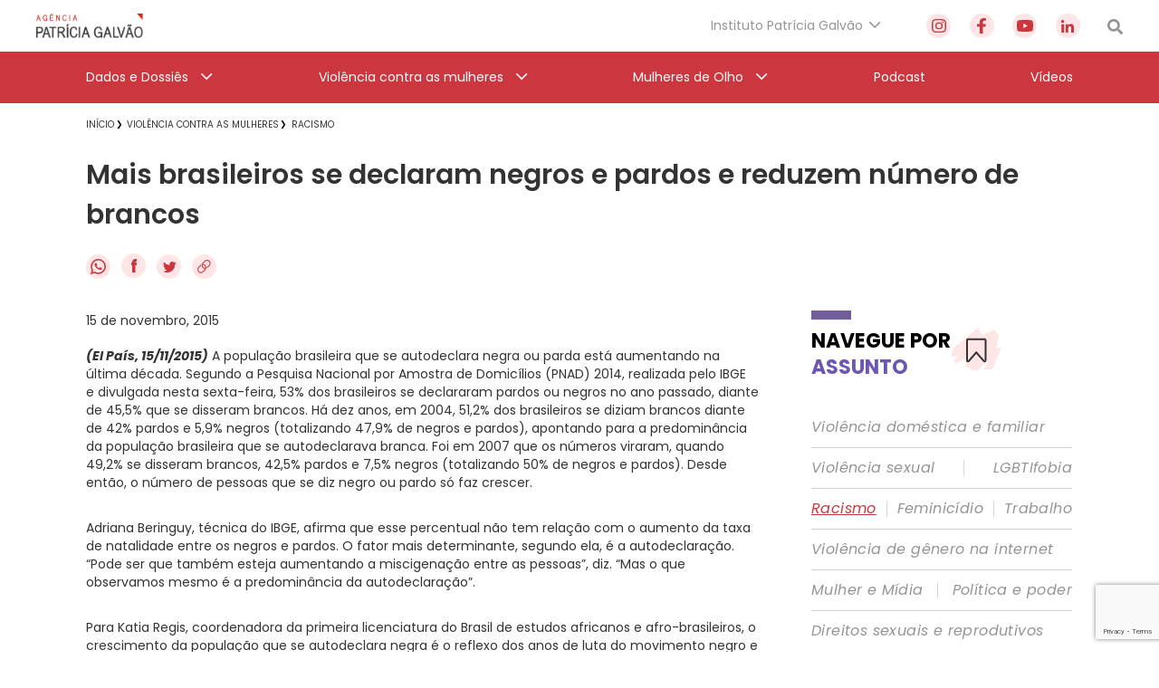

--- FILE ---
content_type: text/html; charset=UTF-8
request_url: https://agenciapatriciagalvao.org.br/violencia/racismo/mais-brasileiros-se-declaram-negros-e-pardos-e-reduzem-numero-de-brancos/
body_size: 47967
content:
<!DOCTYPE html>
<html lang="pt-br">

<head>
  <meta charset="utf-8">
  <meta name="viewport" content="width=device-width, initial-scale=1.0, maximum-scale=1.0, user-scalable=no">
  <meta name="HandheldFriendly" content="true">
  <meta http-equiv="X-UA-Compatible" content="IE=9">
  <meta http-equiv="X-UA-TextLayoutMetrics" content="gdi" />
  <meta name="theme-color" content="#000">
  <meta name="format-detection" content="telephone=no">
  <meta property="fb:app_id" content="612178445942103">

  <title>Agência Patrícia Galvão | Agência Patrícia Galvão</title>


  <meta name="msapplication-TileColor" content="#FFFFFF">
<meta name="HandheldFriendly" content="true" />
<meta name="apple-touch-fullscreen" content="yes" />
<meta name="msapplication-TileImage" content="https://agenciapatriciagalvao.org.br/wp-content/themes/ipg-institucional/public/images/favicon/favicon-32x32.png">
<link rel="apple-touch-icon-precomposed" href="https://agenciapatriciagalvao.org.br/wp-content/themes/ipg-institucional/public/images/favicon/favicon-32x32.png">
<link rel="apple-touch-icon-precomposed" sizes="152x152" href="https://agenciapatriciagalvao.org.br/wp-content/themes/ipg-institucional/public/images/favicon/apple-icon-152x152.png">
<link rel="apple-touch-icon-precomposed" sizes="144x144" href="https://agenciapatriciagalvao.org.br/wp-content/themes/ipg-institucional/public/images/favicon/apple-icon-144x144.png">
<link rel="apple-touch-icon-precomposed" sizes="120x120" href="https://agenciapatriciagalvao.org.br/wp-content/themes/ipg-institucional/public/images/favicon/apple-icon-120x120.png">
<link rel="apple-touch-icon-precomposed" sizes="114x114" href="https://agenciapatriciagalvao.org.br/wp-content/themes/ipg-institucional/public/images/favicon/apple-icon-114x114.png">
<link rel="apple-touch-icon-precomposed" sizes="72x72" href="https://agenciapatriciagalvao.org.br/wp-content/themes/ipg-institucional/public/images/favicon/apple-icon-72x72.png">
<link rel="apple-touch-icon-precomposed" href="https://agenciapatriciagalvao.org.br/wp-content/themes/ipg-institucional/public/images/favicon/favicon-32x32.png">
<link rel="icon" href="https://agenciapatriciagalvao.org.br/wp-content/themes/ipg-institucional/public/images/favicon/favicon-32x32.png" sizes="32x32">
<link rel="shortcut icon" href="https://agenciapatriciagalvao.org.br/wp-content/themes/ipg-institucional/public/images/favicon/favicon.ico" />
<link rel="icon" sizes="16x16" href="https://agenciapatriciagalvao.org.br/wp-content/themes/ipg-institucional/public/images/favicon/favicon.ico">

  <link rel="preload" href="https://agenciapatriciagalvao.org.br/wp-content/themes/ipg-institucional/public/css/font-import.css?ver=1.0.06" as="style" onload="this.onload=null;this.rel='stylesheet'">
  <noscript>
    <link rel="stylesheet" href="https://agenciapatriciagalvao.org.br/wp-content/themes/ipg-institucional/public/css/font-import.css?ver=1.0.06">
  </noscript>
  <style>
    @charset "UTF-8";
.s-container {
  width: 100%;
  padding: 0 20px; }

.c-wrapper--no-padding-bottom {
  padding-top: 0px; }

.c-wrapper--no-padding-top {
  padding-top: 0px; }

.c-wrapper--no-padding {
  padding: 0px; }

.post-password-form {
  position: relative;
  display: block;
  padding: 120px 0 300px;
  min-height: 69vh; }

@media all and (max-width: 767px) {
  .s-container--mobile-fluid {
    padding: 0 20px; }
  .s-container--no-padding {
    padding: 0 0px; } }

@media all and (min-width: 768px) {
  .s-container {
    width: 708px;
    padding: 0;
    margin: 0 auto; } }

@media all and (min-width: 1024px) {
  .c-wrapper--no-padding-bottom {
    padding-bottom: 0px; }
  .s-container {
    width: 980px; }
  .u-content-grid {
    display: -ms-grid;
    display: grid;
    -ms-grid-columns: 743px 288px;
        grid-template-columns: 743px 288px;
    grid-column-gap: 58px; } }

@media all and (min-width: 1260px) {
  .s-container {
    width: 1090px; } }

html {
  position: relative;
  min-height: 100%;
  height: 100%;
  margin-top: 0px !important; }
  html * {
    box-sizing: border-box; }

body {
  font-family: "Poppins", Helvetica, Arial, sans-serif;
  margin: 0;
  min-height: 100%;
  height: 100%;
  position: relative;
  color: #000;
  background: #FFF; }

.wf-loading body {
  visibility: hidden; }

.wf-active body {
  letter-spacing: inherit;
  visibility: visible; }

button {
  border: none;
  box-shadow: none;
  outline: none;
  text-rendering: optimizeLegibility; }

a {
  text-decoration: none; }

.t-section-title {
  font-family: "Poppins", Helvetica, Arial, sans-serif;
  font-size: 22px;
  line-height: 29px;
  color: #333333;
  font-weight: bold;
  display: -ms-inline-grid;
  display: inline-grid; }
  .t-section-title span {
    font-weight: bold;
    color: #6C56B3; }

.t-section-title-content {
  display: -ms-flexbox;
  display: flex;
  -ms-flex-align: center;
      align-items: center;
  position: relative;
  padding-top: 5px;
  margin-top: 57px; }
  .t-section-title-content img {
    width: 56px;
    height: 48px;
    margin-left: 3px; }
  .t-section-title-content:before {
    content: '';
    width: 44px;
    height: 10px;
    display: block;
    background: #735E9C;
    position: absolute;
    top: 0; }

@media all and (min-width: 1024px) {
  .t-section-title {
    display: inline; } }

.u-aligner {
  text-align: center;
  display: block; }
  .u-aligner--left {
    text-align: left; }
  .u-aligner--right {
    text-align: right; }

.u-full-width {
  width: 100vw; }

.u-vertical-align:before {
  content: '';
  display: inline-block;
  height: 100%;
  vertical-align: middle; }

.u-vertical-align__child {
  display: inline-block;
  vertical-align: middle; }

.u-vertical-align--top__child {
  vertical-align: top; }

.u-vertical-align--bottom__child {
  vertical-align: bottom; }

.u-padding {
  padding-right: 20px; }

.u-pull-left {
  display: inline-block;
  float: left !important; }

.u-pull-right {
  display: inline-block;
  float: right !important; }

.u-clearfix:before, .u-clearfix:after {
  content: " ";
  display: table; }

.u-clearfix:after {
  clear: both; }

.u-block {
  display: block; }

.u-stop-scroll {
  overflow: hidden; }

.u-mobile-order--1 {
  -ms-flex-order: 1;
      order: 1; }

.u-mobile-order--2 {
  -ms-flex-order: 2;
      order: 2; }

.u-mobile-order--3 {
  -ms-flex-order: 3;
      order: 3; }

.u-mobile-order--4 {
  -ms-flex-order: 4;
      order: 4; }

.u-mobile-order--5 {
  -ms-flex-order: 5;
      order: 5; }

.u-img-clipper {
  width: 100%;
  height: auto;
  overflow: hidden; }
  .u-img-clipper img {
    width: 100%;
    height: auto; }

.u-chevron::before {
  content: '';
  border-style: solid;
  border-width: 1.5px 1.5px 0 0;
  border-color: #EFEFEF;
  display: inline-block;
  height: 10px;
  -ms-transform: rotate(45deg) scale(0.7);
      transform: rotate(45deg) scale(0.7);
  width: 10px;
  vertical-align: middle;
  top: -2px;
  position: relative;
  margin-left: 8px; }

.u-chevron--top:before {
  -ms-transform: rotate(-45deg) scale(0.7);
      transform: rotate(-45deg) scale(0.7); }

.u-chevron--bottom:before {
  -ms-transform: rotate(135deg) scale(0.7);
      transform: rotate(135deg) scale(0.7); }

.u-chevron--left:before {
  left: 0.25em;
  -ms-transform: rotate(-135deg) scale(0.7);
      transform: rotate(-135deg) scale(0.7); }

.u-img-full-width {
  width: 100%;
  margin-bottom: 30px; }

.u-image-control {
  width: 100%;
  height: auto; }

.u-list-unstyled {
  list-style: none;
  margin: 0;
  padding: 0; }

.u-hidden {
  display: none !important; }

.u-hidden-mobile-inline {
  display: none !important; }

.u-hidden-mobile {
  display: none !important; }

.u-hidden-tablet {
  display: block !important; }

.u-show-starting-tablet {
  display: none !important; }

.u-cursor-normal,
.u-cursor-normal:hover {
  cursor: default; }

.u-tt-uppercase {
  text-transform: uppercase; }

.u-fw-light {
  font-weight: 300; }

.u-fw-normal {
  font-weight: normal; }

.u-fw-medium {
  font-weight: 500; }

.u-fw-bold {
  font-weight: bold; }

@media (max-width: 1023px) {
  .u-aligner-only-mobile {
    text-align: center;
    display: block; }
    .u-aligner-only-mobile--left {
      text-align: left; }
    .u-aligner-only-mobile--right {
      text-align: right; }
  .u-m-border-top {
    position: relative; }
    .u-m-border-top::before {
      position: relative;
      display: block;
      left: 0;
      bottom: 0;
      content: '';
      width: 100%;
      height: 1px;
      margin-bottom: 16px;
      background-color: #FFFFFF; } }

@media (min-width: 768px) {
  .u-hidden-tablet {
    display: none !important; }
  .u-show-starting-tablet {
    display: block !important; }
  .u-tablet-order--1 {
    -ms-flex-order: 1;
        order: 1; }
  .u-tablet-order--2 {
    -ms-flex-order: 2;
        order: 2; }
  .u-tablet-order--3 {
    -ms-flex-order: 3;
        order: 3; }
  .u-tablet-order--4 {
    -ms-flex-order: 4;
        order: 4; }
  .u-tablet-order--5 {
    -ms-flex-order: 5;
        order: 5; } }

@media (min-width: 1024px) {
  .u-hidden-mobile {
    display: block !important; }
  .u-hidden-mobile-inline {
    display: inline-block !important; }
  .u-hidden-desktop {
    display: none !important; }
  .u-m-border-top::before {
    display: none; }
  .u-d-border-top {
    position: relative; }
    .u-d-border-top::before {
      position: relative;
      display: block;
      left: 0;
      bottom: 0;
      content: '';
      width: 100%;
      height: 1px;
      margin-bottom: 16px;
      background-color: #FFFFFF; }
  .u-desktop-order--1 {
    -ms-flex-order: 1;
        order: 1; }
  .u-desktop-order--2 {
    -ms-flex-order: 2;
        order: 2; }
  .u-desktop-order--3 {
    -ms-flex-order: 3;
        order: 3; }
  .u-desktop-order--4 {
    -ms-flex-order: 4;
        order: 4; }
  .u-desktop-order--5 {
    -ms-flex-order: 5;
        order: 5; }
  .u-col-text {
    width: calc(100% - 286px - 19px);
    display: inline-block;
    margin-right: 19px;
    vertical-align: top; }
  .u-col-image {
    width: 286px;
    display: inline-block;
    margin-top: 20px; } }

#wpadminbar {
  position: fixed !important; }

.o-btn {
  display: -ms-inline-flexbox;
  display: inline-flex;
  -ms-flex-align: center;
      align-items: center;
  padding: 12px 20px;
  border: 1px solid #F7B718;
  background-color: #252525;
  box-shadow: 0 0px 0px 0 rgba(247, 183, 24, 0.2);
  transition: box-shadow 0.35s ease; }
  .o-btn:after {
    content: '';
    width: 12px;
    height: 14px;
    background-size: contain;
    background-repeat: no-repeat;
    display: block;
    background-image: url("https://agenciapatriciagalvao.org.br/https://agenciapatriciagalvao.org.br//wp-content/themes/ipg-institucional/public/images/icons/btn-arrow.png"); }
  .o-btn span {
    font-family: "Poppins", Helvetica, Arial, sans-serif;
    font-size: 18px;
    font-weight: bold;
    letter-spacing: -0.9px;
    line-height: 34px;
    margin-right: 20px;
    color: #ffffff; }
  .o-btn:hover {
    box-shadow: 0 10px 12px 0 rgba(247, 183, 24, 0.2); }
  .o-btn--variation {
    border: 1px solid #231F20;
    background-color: #E7E7E7; }
    .o-btn--variation span {
      color: #252525; }

.o-btn-link:after {
  content: '';
  width: 12px;
  height: 14px;
  background-size: contain;
  background-repeat: no-repeat;
  display: inline-block;
  vertical-align: middle;
  background-image: url("https://agenciapatriciagalvao.org.br/https://agenciapatriciagalvao.org.br//wp-content/themes/ipg-institucional/public/images/icons/btn-arrow.png"); }

.o-btn-link span {
  font-family: "Poppins", Helvetica, Arial, sans-serif;
  font-size: 18px;
  font-weight: bold;
  letter-spacing: -0.9px;
  line-height: 34px;
  margin-right: 10px;
  color: #ffffff;
  display: inline-block;
  vertical-align: middle; }

.o-btn-link:hover span {
  text-decoration: underline; }

.o-btn-link--arrow-down:after {
  -ms-transform: rotate(90deg);
      transform: rotate(90deg); }

.o-btn-link--left:after {
  display: none; }

.o-btn-link--left:before {
  content: '';
  width: 12px;
  height: 14px;
  background-size: contain;
  background-repeat: no-repeat;
  margin-right: 10px;
  -ms-transform: rotate(180deg);
      transform: rotate(180deg);
  display: inline-block;
  vertical-align: middle;
  background-image: url("https://agenciapatriciagalvao.org.br/https://agenciapatriciagalvao.org.br//wp-content/themes/ipg-institucional/public/images/icons/btn-arrow.png"); }

.o-btn-link--breadcrumb {
  display: block;
  margin-top: 25px; }

.o-btn-link--variation {
  margin-left: 10px;
  margin-right: 0px; }
  .o-btn-link--variation:after {
    display: none; }
  .o-btn-link--variation:before {
    content: '';
    width: 12px;
    height: 14px;
    background-size: contain;
    background-repeat: no-repeat;
    display: block;
    background-image: url("https://agenciapatriciagalvao.org.br/https://agenciapatriciagalvao.org.br//wp-content/themes/ipg-institucional/public/images/icons/btn-arrow.png"); }

.entry-content img {
  margin: 0 0 1.5em 0; }

.alignleft, img.alignleft {
  margin-right: 1.5em;
  display: inline;
  float: left; }

.alignright, img.alignright {
  margin-left: 1.5em;
  display: inline;
  float: right; }

.aligncenter, img.aligncenter {
  margin-right: auto;
  margin-left: auto;
  display: block;
  clear: both; }

.alignnone, img.alignnone {
  /* not sure about this one */ }

.wp-caption {
  margin-bottom: 1.5em;
  text-align: center;
  padding-top: 5px; }

.wp-caption img {
  border: 0 none;
  padding: 0;
  margin: 0; }

.wp-caption p.wp-caption-text {
  line-height: 1.5;
  font-size: 10px;
  margin: 0; }

.wp-smiley {
  margin: 0 !important;
  max-height: 1em; }

blockquote.left {
  margin-right: 20px;
  text-align: right;
  margin-left: 0;
  width: 33%;
  float: left; }

blockquote.right {
  margin-left: 20px;
  text-align: left;
  margin-right: 0;
  width: 33%;
  float: right; }

body {
  padding-top: 66px; }

.o-header {
  display: none;
  position: fixed;
  top: 0;
  left: 0;
  height: 66px;
  width: 100%;
  display: -ms-flexbox;
  display: flex;
  -ms-flex-align: center;
      align-items: center;
  z-index: 11;
  background-color: #FFF;
  box-shadow: 0 3px 6px rgba(0, 0, 41, 0.25);
  -ms-transform: translateY(0);
      transform: translateY(0);
  transition: transform 0.1s ease 0.25s; }
  .o-header::before {
    content: '';
    position: absolute;
    top: 0;
    left: 0;
    width: 100vw;
    height: 120vh;
    background-color: #000000;
    opacity: 0;
    visibility: hidden;
    transition: all 0.1s ease; }

.js-header-active-mobile {
  -ms-transform: translateY(-70px);
      transform: translateY(-70px);
  transition: transform 0.1s ease; }
  .js-header-active-mobile::before {
    opacity: 0.5;
    visibility: visible;
    transition: all 0.3s ease 0.25s; }

.c-menu {
  padding: 0;
  margin: 0; }

.c-menu-trigger-wrapper {
  width: 100%;
  display: -ms-flexbox;
  display: flex;
  -ms-flex-align: center;
      align-items: center;
  -ms-flex-pack: justify;
      justify-content: space-between; }

.o-header-logo {
  display: block;
  width: 156px;
  height: auto; }
  .o-header-logo--white {
    display: none; }

.o-header-institucional {
  width: 100%;
  height: 60px;
  display: -ms-flexbox;
  display: flex;
  -ms-flex-direction: row;
      flex-direction: row;
  -ms-flex-align: center;
      align-items: center;
  -ms-flex-pack: justify;
      justify-content: space-between; }

.o-header-search {
  display: block;
  width: 17px;
  height: 17px; }

.o-header-side-menu {
  position: fixed;
  top: 70px;
  left: 0;
  height: 100vh;
  width: calc(100% - 52px);
  padding: 35px 0;
  -ms-transform: translateX(-120%);
      transform: translateX(-120%);
  background-color: #CC373F;
  transition: transform 0.3s ease; }

.js-side-menu-active {
  top: 70px;
  -ms-transform: translateX(0);
      transform: translateX(0);
  transition: transform 0.3s ease 0.25s; }

.o-header-side-menu__top-content {
  position: relative;
  height: 66px;
  display: -ms-flexbox;
  display: flex;
  -ms-flex-align: start;
      align-items: flex-start;
  -ms-flex-pack: justify;
      justify-content: space-between;
  margin-bottom: 40px; }
  .o-header-side-menu__top-content::after {
    position: absolute;
    bottom: 0;
    content: '';
    width: 100%;
    height: 1px;
    background-color: #FFFFFF;
    opacity: 0.8; }

.c-social-side-menu__list {
  display: -ms-flexbox;
  display: flex;
  -ms-flex-align: start;
      align-items: flex-start;
  -ms-flex-pack: justify;
      justify-content: space-between;
  padding: 0;
  margin: 0; }

.c-social-side-menu__item {
  list-style: none;
  margin: 0 3px; }
  .c-social-side-menu__item a {
    background-color: #FFE5E6;
    border-radius: 50%;
    width: 27px;
    height: 27px;
    display: -ms-flexbox;
    display: flex;
    -ms-flex-align: center;
        align-items: center;
    -ms-flex-pack: center;
        justify-content: center; }

.c-main-menu-mobile__list {
  padding: 0;
  margin: 0;
  list-style: none; }

.c-main-menu-mobile__item {
  margin: 30px 0;
  list-style: none; }
  .c-main-menu-mobile__item h3 {
    margin: 0; }
  .c-main-menu-mobile__item:first-child {
    margin: 0 0 30px 0; }
  .c-main-menu-mobile__item:last-child {
    margin: 30px 0 0 0; }
  .c-main-menu-mobile__item .c-main-menu-mobile__link {
    position: relative;
    font-family: "Poppins", Helvetica, Arial, sans-serif;
    font-size: 16px;
    font-weight: 500;
    letter-spacing: 0px;
    line-height: 27px;
    display: -ms-flexbox;
    display: flex;
    -ms-flex-align: center;
        align-items: center;
    -ms-flex-pack: justify;
        justify-content: space-between;
    color: #FFFFFF; }

.menu-item-has-children .js-open-submenu {
  position: relative;
  width: 46px;
  height: 27px;
  display: -ms-flexbox;
  display: flex;
  -ms-flex-align: center;
      align-items: center;
  -ms-flex-pack: end;
      justify-content: flex-end; }

.menu-item-has-children .js-open-submenu::after {
  content: '';
  height: 14px;
  width: 8px;
  display: block;
  background-image: url("https://agenciapatriciagalvao.org.br//wp-content/themes/ipg-institucional/public/images/icon-arrow-mobile.png");
  background-position: center;
  background-size: contain;
  background-repeat: no-repeat; }

.c-main-menu-mobile__sub-list {
  list-style: none;
  padding: 0;
  margin: 0; }

.c-main-menu-mobile__sub-item {
  margin: 15px 0; }
  .c-main-menu-mobile__sub-item:first-child {
    margin: 0 0 15px 0; }
  .c-main-menu-mobile__sub-item:last-child {
    margin: 15px 0 0 0; }
  .c-main-menu-mobile__sub-item a {
    position: relative;
    font-family: "Poppins", Helvetica, Arial, sans-serif;
    font-size: 16px;
    font-weight: 500;
    letter-spacing: 0px;
    line-height: 25px;
    display: -ms-flexbox;
    display: flex;
    -ms-flex-align: center;
        align-items: center;
    -ms-flex-pack: justify;
        justify-content: space-between;
    color: #FFFFFF; }

.c-submenu-trigger-wrapper {
  position: fixed;
  left: 0;
  top: 0;
  width: 100%;
  height: 100vh;
  z-index: 2;
  background-color: #CC373F;
  -ms-transform: translateX(-100%);
      transform: translateX(-100%);
  transition: transform 0.2s ease; }
  .c-submenu-trigger-wrapper--active {
    -ms-transform: translateX(0);
        transform: translateX(0);
    transition: transform 0.2s ease; }

.c-submenu-title {
  font-size: 16px;
  font-family: "Poppins", Helvetica, Arial, sans-serif;
  color: #FFFFFF99;
  margin-bottom: 15px;
  line-height: 25px;
  display: block; }

.c-submenu-top-content {
  position: relative;
  height: 66px;
  margin-top: 35px;
  margin-bottom: 40px; }
  .c-submenu-top-content::after {
    position: absolute;
    left: 0;
    bottom: 0;
    content: '';
    width: 100%;
    height: 1px;
    background-color: #FFFFFF80; }
  .c-submenu-top-content .c-submenu__close {
    color: #fff;
    font-size: 20px;
    font-weight: 500;
    font-family: "Poppins", Helvetica, Arial, sans-serif;
    display: -ms-flexbox;
    display: flex;
    -ms-flex-align: center;
        align-items: center; }
    .c-submenu-top-content .c-submenu__close::before {
      content: '';
      height: 14px;
      width: 8px;
      display: block;
      background-image: url("https://agenciapatriciagalvao.org.br//wp-content/themes/ipg-institucional/public/images/icon-arrow-mobile.png");
      background-position: center;
      background-size: contain;
      background-repeat: no-repeat;
      margin-right: 10px;
      background-repeat: no-repeat;
      -ms-transform: rotate(180deg);
          transform: rotate(180deg);
      margin-top: -2px; }

.no-link > a {
  pointer-events: none; }

@media all and (min-width: 768px) {
  .o-header-side-menu {
    max-width: 400px; }
  .o-header-side-menu .s-containers-container--mobile-fluid {
    max-width: 400px;
    padding: 0 20px; } }

@media all and (min-width: 1024px) {
  body {
    padding-top: 114px; }
  .o-header {
    height: 114px;
    -ms-flex-align: center;
        align-items: center;
    -ms-flex-direction: column;
        flex-direction: column;
    box-shadow: none; }
  .o-header-logo {
    display: block;
    width: 118px;
    height: auto; }
    .o-header-logo--white {
      display: none; }
  .o-header-institutional-menu,
  .o-header-content-desktop-right {
    display: -ms-flexbox;
    display: flex;
    -ms-flex-align: center;
        align-items: center;
    -ms-flex-pack: justify;
        justify-content: space-between;
    -ms-flex-wrap: nowrap;
        flex-wrap: nowrap; }
  .o-header-content-desktop-right {
    margin-right: 30px; }
  .c-institucional-menu {
    margin-right: 50px; }
  .menu-item-has-children .js-open-submenu::after {
    display: none; }
  .c-menu-institucional__list {
    list-style: none;
    padding: 0;
    margin: 0; }
  .c-menu-institucional__item {
    position: relative;
    height: 57px;
    padding-right: 20px; }
    .c-menu-institucional__item.menu-item-has-children .c-menu-institucional__link {
      font-family: "Poppins", Helvetica, Arial, sans-serif;
      font-size: 14px;
      font-weight: 400;
      color: #959595; }
      .c-menu-institucional__item.menu-item-has-children .c-menu-institucional__link::after {
        content: '';
        position: absolute;
        top: 50%;
        right: 0;
        height: 7px;
        width: 14px;
        display: block;
        -ms-transform: translateY(-50%);
            transform: translateY(-50%);
        background-image: url("https://agenciapatriciagalvao.org.br//wp-content/themes/ipg-institucional/public/images/grey-arrow-down.png");
        background-position: center;
        background-size: contain;
        background-repeat: no-repeat;
        -ms-transform: rotate(0deg) translateY(-5px);
            transform: rotate(0deg) translateY(-5px); }
    .c-menu-institucional__item.menu-item-has-children:hover .c-menu-institucional__link::after {
      -ms-transform: rotate(180deg) translateY(4px);
          transform: rotate(180deg) translateY(4px); }
  .c-menu-institucional__link {
    height: 100%;
    display: -ms-flexbox;
    display: flex;
    -ms-flex-align: center;
        align-items: center;
    -ms-flex-pack: center;
        justify-content: center; }
  .c-social-menu__list {
    width: 170px;
    display: -ms-flexbox;
    display: flex;
    -ms-flex-align: center;
        align-items: center;
    -ms-flex-pack: justify;
        justify-content: space-between;
    padding: 0;
    margin: 0;
    list-style: none; }
  .c-social-menu__link {
    cursor: pointer;
    background-color: #FFE5E6;
    border-radius: 50%;
    width: 27px;
    height: 27px;
    display: -ms-flexbox;
    display: flex;
    -ms-flex-align: center;
        align-items: center;
    -ms-flex-pack: center;
        justify-content: center;
    -ms-transform: scale(1);
        transform: scale(1);
    transition: transform 0.1s ease; }
    .c-social-menu__link:hover {
      -ms-transform: scale(0.9);
          transform: scale(0.9);
      transition: transform 0.1s ease; }
  .o-header-main-menu {
    height: 57px;
    width: 100%;
    background-color: #CC373F; }
  .c-main-menu__list {
    height: 57px;
    list-style: none;
    padding: 0;
    margin: 0;
    display: -ms-flexbox;
    display: flex;
    -ms-flex-pack: justify;
        justify-content: space-between;
    -ms-flex-align: center;
        align-items: center; }
  .c-main-menu__item {
    position: relative;
    height: 57px; }
    .c-main-menu__item.menu-item-has-children > .c-main-menu__link {
      position: relative;
      padding-right: 27px; }
      .c-main-menu__item.menu-item-has-children > .c-main-menu__link::after {
        content: '';
        position: absolute;
        top: 50%;
        right: 0;
        height: 7px;
        width: 14px;
        display: block;
        -ms-transform: translateY(-50%);
            transform: translateY(-50%);
        background-image: url("https://agenciapatriciagalvao.org.br//wp-content/themes/ipg-institucional/public/images/white-arrow-down.png");
        background-position: center;
        background-size: contain;
        background-repeat: no-repeat;
        -ms-transform: rotate(0deg) translateY(-5px);
            transform: rotate(0deg) translateY(-5px); }
    .c-main-menu__item.menu-item-has-children:hover > .c-main-menu__link::after {
      -ms-transform: rotate(180deg) translateY(4px);
          transform: rotate(180deg) translateY(4px); }
  .c-main-menu__link {
    font-family: "Poppins", Helvetica, Arial, sans-serif;
    font-size: 14px;
    font-weight: 400;
    height: 100%;
    display: -ms-flexbox;
    display: flex;
    -ms-flex-align: center;
        align-items: center;
    -ms-flex-pack: center;
        justify-content: center;
    color: #FFF; }
  .o-header .sub-menu {
    position: absolute;
    display: block;
    top: 100%;
    left: 0;
    width: 316px;
    height: auto;
    padding: 0;
    list-style: none;
    opacity: 0;
    overflow: hidden;
    max-height: 0;
    background-color: #FFFFFF;
    border-bottom: 5px solid #B61E1E;
    box-shadow: 0px 3px 6px #000029;
    transition: opacity 0.2s ease-in-out, max-height 0.2s ease-in-out; }
  .c-institucional-menu .sub-menu {
    z-index: 8; }
  .c-main-menu__item:hover > .sub-menu,
  .c-menu-institucional__item:hover > .sub-menu {
    opacity: 1;
    max-height: 600px;
    transition: opacity 0.2s ease-in 0.1s, max-height 0.2s ease-in 0.1s; }
  .c-main-menu__sub-item,
  .c-menu-institucional__sub-item {
    position: relative;
    border-bottom: 1px solid #D1D1D1; }
    .c-main-menu__sub-item:last-child,
    .c-menu-institucional__sub-item:last-child {
      border-bottom: none; }
    .c-main-menu__sub-item a,
    .c-menu-institucional__sub-item a {
      font-family: "Poppins", Helvetica, Arial, sans-serif;
      font-size: 14px;
      font-weight: 500;
      height: 100%;
      width: 100%;
      display: block;
      padding: 12px 15px;
      color: #18132A; }
      .c-main-menu__sub-item a::before,
      .c-menu-institucional__sub-item a::before {
        content: '';
        position: absolute;
        top: 50%;
        left: 0;
        height: 14px;
        width: 5px;
        opacity: 0;
        background-color: #CC373F;
        -ms-transform: translateY(-50%);
            transform: translateY(-50%); }
      .c-main-menu__sub-item a:hover::before,
      .c-menu-institucional__sub-item a:hover::before {
        opacity: 1; } }

@media (min-width: 1024px) and (max-width: 1320px) {
  .o-header > .s-containers-container--mobile-fluid {
    width: 1200px; } }

@media all and (min-width: 1321px) {
  .o-header > .s-containers-container--mobile-fluid {
    width: 1260px; } }

.css-menu-trigger {
  display: none; }

.c-menu-trigger__icon {
  width: 30px;
  height: 20px;
  position: relative;
  margin-right: 0;
  -ms-transform: rotate(0deg);
      transform: rotate(0deg);
  transition: .25s ease-in-out;
  cursor: pointer;
  position: relative; }
  .c-menu-trigger__icon:before {
    content: '';
    position: absolute;
    left: -8px;
    top: -10px;
    width: calc(100% + 16px);
    height: calc(100% + 22px);
    display: block;
    opacity: 0; }

.c-menu-trigger__icon span {
  display: block;
  position: absolute;
  height: 3px;
  width: 100%;
  border-radius: 5px;
  background: #959595;
  opacity: 1;
  right: 0;
  -ms-transform: rotate(0deg);
      transform: rotate(0deg);
  transition: .15s ease-in-out; }

.c-menu-trigger__icon span:nth-child(1) {
  top: 0%; }

.c-menu-trigger__icon span:nth-child(2), .c-menu-trigger__icon span:nth-child(3) {
  top: 8px; }

.c-menu-trigger__icon span:nth-child(4) {
  top: 16px; }

.css-menu-trigger:checked + .c-menu-trigger-wrapper .c-menu-trigger__icon span {
  transition: .15s ease-in-out; }

.css-menu-trigger:checked + .c-menu-trigger-wrapper .c-menu-trigger__icon span:nth-child(1) {
  top: 18px;
  width: 0%;
  right: 50%;
  background: #959595; }

.css-menu-trigger:checked + .c-menu-trigger-wrapper .c-menu-trigger__icon span:nth-child(2) {
  -ms-transform: rotate(45deg);
      transform: rotate(45deg);
  background: #FFF; }

.css-menu-trigger:checked + .c-menu-trigger-wrapper .c-menu-trigger__icon span:nth-child(3) {
  -ms-transform: rotate(-45deg);
      transform: rotate(-45deg);
  background: #FFF; }

.css-menu-trigger:checked + .c-menu-trigger-wrapper .c-menu-trigger__icon span:nth-child(4) {
  top: 18px;
  width: 0%;
  right: 50%; }

@media (min-width: 768px) {
  .c-menu-trigger__icon {
    width: 36px;
    height: 26px; }
  .c-menu-trigger__icon span:nth-child(1) {
    top: 0%; }
  .c-menu-trigger__icon span:nth-child(2), .c-menu-trigger__icon span:nth-child(3) {
    top: 10px; }
  .c-menu-trigger__icon span:nth-child(4) {
    top: 20px; } }

.o-breadcrumb {
  padding: unset;
  margin: 8px 0 25px; }
  .o-breadcrumb li {
    list-style: none;
    display: inline;
    position: relative;
    margin: 0 10px 0 0; }
  .o-breadcrumb li::after {
    content: "\276F";
    position: absolute;
    right: -9px;
    top: 57%;
    -ms-transform: translateY(-50%);
        transform: translateY(-50%);
    font-size: 9px; }
  .o-breadcrumb li:first-child:after {
    right: -6px; }
  .o-breadcrumb a span {
    font: 400 10px/14px "Poppins", Helvetica, Arial, sans-serif;
    color: #333333;
    text-transform: uppercase;
    text-decoration: none;
    transition: all .3s ease 0s; }
    .o-breadcrumb a span:hover {
      color: #CC373F; }
  .o-breadcrumb li:last-child::after {
    content: ""; }

@media all and (min-width: 1024px) {
  .o-breadcrumb {
    margin: 9px 0 23px; } }

.c-single-social {
  margin-bottom: 10.5px; }
  .c-single-social .c-single-social-list a {
    margin-right: 8px;
    transition: transform 0.3s ease; }
  .c-single-social .c-single-social-list a:hover svg {
    -ms-transform: scale(0.9);
        transform: scale(0.9); }

.c-single-social--bottom {
  text-align: center;
  margin-top: 20px; }

@media all and (min-width: 1024px) {
  .c-single-social {
    margin: 21px 0 27.5px 0; } }

.single-page .c-single-content {
  margin-top: 20px; }

.single-page h1 {
  font-weight: 600;
  font-size: 22px;
  line-height: 28px;
  font-family: 'Poppins', sans-serif;
  color: #333333;
  margin: 9.5px 0 11.5px 0; }

.single-page .o-thumbnail-container {
  width: 100%;
  height: 210px;
  overflow: hidden;
  position: relative; }
  .single-page .o-thumbnail-container img {
    width: 100%;
    height: auto;
    position: absolute;
    top: 50%;
    left: 50%;
    -ms-transform: translate(-50%, -50%);
        transform: translate(-50%, -50%); }

.single-page .o-thumbnail-caption-container {
  margin: 10px 10px;
  border-left: 2px solid #cc373f;
  padding: 2px 7px; }
  .single-page .o-thumbnail-caption-container p {
    font-family: 'Poppins', sans-serif;
    font-size: 10px;
    line-height: 14px;
    color: #333333;
    margin: 0; }
    .single-page .o-thumbnail-caption-container p span {
      display: block;
      font-style: italic;
      font-size: 8px;
      margin-top: 3px; }

.single-page .o-authorinfo-container {
  margin: 0 0 18px 0; }
  .single-page .o-authorinfo-container p {
    font-family: 'Poppins', sans-serif;
    font-size: 12px;
    line-height: 20px;
    color: #333333;
    margin: 0; }
    .single-page .o-authorinfo-container p span {
      display: block;
      color: #000; }

@media all and (min-width: 1024px) {
  .single-page h1 {
    font-size: 30px;
    line-height: 44px; }
  .single-page .o-thumbnail-container {
    width: 100%;
    height: auto;
    overflow: hidden;
    height: 460px;
    position: relative; }
    .single-page .o-thumbnail-container img {
      width: 100%;
      position: absolute;
      top: 50%;
      left: 50%;
      -ms-transform: translate(-50%, -50%);
          transform: translate(-50%, -50%); }
  .single-page .o-thumbnail-caption-container {
    margin: 10px 24px; }
    .single-page .o-thumbnail-caption-container p {
      font-size: 12px;
      line-height: 16px; }
      .single-page .o-thumbnail-caption-container p span {
        font-size: 10px; }
  .single-page .o-authorinfo-container p {
    font-size: 14px;
    line-height: 22px; }
    .single-page .o-authorinfo-container p span {
      display: inline;
      margin-left: 10px; } }

.o-footer {
  padding: 31px 0;
  background: #932525; }
  .o-footer .c-footer-top .s-container {
    position: relative; }
  .o-footer .c-back-to-top {
    position: fixed;
    width: 100%;
    top: 80%;
    left: 50%;
    -ms-transform: translateX(-50%);
        transform: translateX(-50%);
    z-index: 5;
    padding: 0 20px; }
  .o-footer .o-back-to-top {
    display: inline-block;
    position: absolute;
    right: 20px;
    opacity: 0;
    transition: opacity .5s ease; }
  .o-footer .c-footer-top__brand img {
    width: 159px;
    height: auto; }
  .o-footer .c-social-menu {
    display: -ms-flexbox;
    display: flex; }
    .o-footer .c-social-menu__list {
      width: 170px;
      display: -ms-flexbox;
      display: flex;
      -ms-flex-align: center;
          align-items: center;
      -ms-flex-pack: end;
          justify-content: flex-end;
      padding: 0;
      list-style: none;
      margin: 14px 0;
      gap: 8px; }
      .o-footer .c-social-menu__list li {
        margin: 0; }
    .o-footer .c-social-menu__link {
      cursor: pointer;
      background-color: #FFE5E6;
      border-radius: 50%;
      width: 27px;
      height: 27px;
      display: -ms-flexbox;
      display: flex;
      -ms-flex-align: center;
          align-items: center;
      -ms-flex-pack: center;
          justify-content: center;
      -ms-transform: scale(1);
          transform: scale(1);
      transition: transform 0.1s ease; }
      .o-footer .c-social-menu__link:hover {
        -ms-transform: scale(0.9);
            transform: scale(0.9);
        transition: transform 0.1s ease; }
  .o-footer .c-footer-top__container {
    position: relative;
    padding-bottom: 0; }
    .o-footer .c-footer-top__container::after {
      position: absolute;
      left: 0;
      bottom: 0;
      content: '';
      width: 100%;
      height: 1px;
      background-color: #FFFFFF80; }

.c-footer-bottom__sitemap .c-footer-menu__list {
  list-style: none;
  padding: 22px 0 9px;
  margin: 0; }
  .c-footer-bottom__sitemap .c-footer-menu__list ul,
  .c-footer-bottom__sitemap .c-footer-menu__list li {
    list-style: none; }
  .c-footer-bottom__sitemap .c-footer-menu__list a {
    font-family: "Poppins", Helvetica, Arial, sans-serif;
    color: #FFFFFF;
    display: block;
    margin-bottom: 14px;
    transition: opacity 0.25s ease; }
    .c-footer-bottom__sitemap .c-footer-menu__list a:hover {
      opacity: 0.75; }
  .c-footer-bottom__sitemap .c-footer-menu__list > .menu-item {
    font-size: 16px;
    line-height: 25px;
    font-family: "Poppins", Helvetica, Arial, sans-serif;
    font-weight: 600; }
    .c-footer-bottom__sitemap .c-footer-menu__list > .menu-item > .sub-menu {
      padding: 0; }
      .c-footer-bottom__sitemap .c-footer-menu__list > .menu-item > .sub-menu .sub-menu {
        padding-left: 25px; }
  .c-footer-bottom__sitemap .c-footer-menu__list .sub-menu .menu-item {
    font-size: 14px;
    line-height: 21px;
    font-weight: 400; }

.c-footer-bottom__copyright {
  text-align: center;
  position: relative;
  font-size: 12px;
  font-family: "Poppins", Helvetica, Arial, sans-serif;
  line-height: 18px;
  color: #fff; }
  .c-footer-bottom__copyright::before {
    position: relative;
    display: block;
    left: 0;
    bottom: 0;
    content: '';
    width: 100%;
    height: 1px;
    margin-bottom: 25px;
    background-color: #FFFFFF; }

.c-brand-levante .c-brand-levante__link {
  width: 70px;
  padding: 30px 0 0;
  margin: 0 auto;
  display: block; }

@media all and (min-width: 768px) {
  .o-footer .c-back-to-top {
    width: 708px;
    padding: 0; }
  .o-footer .o-back-to-top {
    display: inline-block;
    right: 0; } }

@media all and (min-width: 1024px) {
  .o-footer {
    padding-bottom: 51px; }
    .o-footer .c-footer-top__container {
      display: -ms-flexbox;
      display: flex;
      -ms-flex-pack: justify;
          justify-content: space-between;
      -ms-flex-align: center;
          align-items: center; }
    .o-footer .c-social-menu__list {
      margin: 25px 0 25px; }
    .o-footer .c-footer-menu__list {
      position: relative;
      display: -ms-grid;
      display: grid;
      -ms-grid-columns: 216px 239px 215px 213px;
          grid-template-columns: 216px 239px 215px 213px;
      grid-template-areas: "bloco1 bloco4 bloco7 bloco8" "bloco1 bloco5 bloco7 bloco8" "bloco1 bloco6 bloco7 bloco8" "bloco1 bloco6 bloco7 bloco8" "bloco1 bloco6 bloco7 bloco8" "bloco2 bloco6 bloco7 bloco8" "bloco3 bloco6 bloco7 bloco8";
      grid-column-gap: 30px; }
      .o-footer .c-footer-menu__list:before {
        position: absolute;
        display: block;
        left: 233px;
        top: 48%;
        -ms-transform: translateY(-50%);
            transform: translateY(-50%);
        content: '';
        width: 1px;
        height: 89%;
        background-color: #FFFFFF80; }
      .o-footer .c-footer-menu__list li:nth-child(1) {
        grid-area: bloco1; }
      .o-footer .c-footer-menu__list li:nth-child(2) {
        grid-area: bloco2; }
      .o-footer .c-footer-menu__list li:nth-child(3) {
        grid-area: bloco3; }
      .o-footer .c-footer-menu__list li:nth-child(4) {
        grid-area: bloco4; }
      .o-footer .c-footer-menu__list li:nth-child(5) {
        grid-area: bloco5; }
      .o-footer .c-footer-menu__list li:nth-child(5) {
        grid-area: bloco5; }
      .o-footer .c-footer-menu__list li:nth-child(6) {
        grid-area: bloco6; }
      .o-footer .c-footer-menu__list li:nth-child(7) {
        grid-area: bloco7; }
      .o-footer .c-footer-menu__list li:nth-child(8) {
        grid-area: bloco8; }
    .o-footer .c-footer-bottom__copyright {
      margin-top: 26px; }
      .o-footer .c-footer-bottom__copyright::before {
        display: none; }
    .o-footer .c-back-to-top {
      width: 980px; }
  .c-footer-bottom-sub-align {
    display: -ms-grid;
    display: grid;
    -ms-grid-columns: 1fr 57px;
        grid-template-columns: 1fr 57px;
    -ms-flex-align: center;
        align-items: center; }
  .c-brand-levante .c-brand-levante__link {
    margin: inherit;
    width: 57px; }
    .c-brand-levante .c-brand-levante__link svg * {
      transition: fill 0.25s ease; }
    .c-brand-levante .c-brand-levante__link:hover svg * {
      fill: #db7827; }
  .c-footer-bottom {
    position: relative; } }

@media all and (min-width: 1260px) {
  .o-footer .c-footer-menu__list {
    -ms-grid-columns: 216px 281px 268px 222px;
        grid-template-columns: 216px 281px 268px 222px;
    grid-column-gap: 34px; }
  .o-footer .c-back-to-top {
    width: 1260px; } }

.c-404 .o-breadcrumb {
  margin: 8px 0 10px; }

.c-404__inner {
  display: -ms-grid;
  display: grid;
  column-gap: initial;
  -ms-flex-align: center;
      align-items: center;
  -ms-grid-columns: 1fr;
      grid-template-columns: 1fr;
  margin: 18px 0 80px; }

.c-404__col img {
  max-width: 252px;
  margin: 0 auto 15px; }

.c-404__col h1 {
  display: -ms-grid;
  display: grid;
  -ms-grid-columns: minmax(auto, 187px) max-content;
      grid-template-columns: minmax(auto, 187px) max-content;
  -ms-flex-pack: center;
      justify-content: center;
  -ms-flex-align: center;
      align-items: center;
  font: 600 22px/30px "Poppins", Helvetica, Arial, sans-serif;
  letter-spacing: 0px;
  color: #333333;
  margin: 0;
  padding: 0 0 25px 0; }
  .c-404__col h1 svg {
    max-width: 90px; }

.c-404__col p {
  font: 400 18px/26px "Poppins", Helvetica, Arial, sans-serif;
  letter-spacing: 0px;
  color: #333333;
  margin: 0;
  padding: 0 0 25px 0; }

.c-404__col a {
  display: -ms-flexbox;
  display: flex;
  -ms-flex-align: center;
      align-items: center;
  -ms-flex-pack: start;
      justify-content: flex-start;
  width: 100%;
  background-color: #fff;
  font: 400 16px/19px "Poppins", Helvetica, Arial, sans-serif;
  letter-spacing: 0;
  color: #cc373f;
  text-transform: uppercase;
  transition: all .35s ease;
  cursor: pointer; }
  .c-404__col a svg {
    transition: all .35s ease;
    margin: 0 0 0 10px; }
  .c-404__col a:hover svg {
    margin-left: 20px; }

@media all and (min-width: 1024px) {
  .c-404 .o-breadcrumb {
    margin: 9px 0 23px; }
  .c-404__inner {
    column-gap: 93px;
    -ms-grid-columns: minmax(auto, 485px) minmax(auto, 448px);
        grid-template-columns: minmax(auto, 485px) minmax(auto, 448px);
    margin: 55px 30px 138px; }
  .c-404__col img {
    max-width: 485px; }
  .c-404__col h1 {
    -ms-grid-columns: minmax(auto, 305px) 1fr;
        grid-template-columns: minmax(auto, 305px) 1fr;
    font: 600 36px/41px "Poppins", Helvetica, Arial, sans-serif;
    padding: 0 0 50px 0; }
    .c-404__col h1 svg {
      max-width: initial;
      margin-left: -18px; }
  .c-404__col p {
    padding: 0 0 40px 0; } }

.o-paginate .o-paginate__content {
  padding: 75px 0 45px 0;
  display: -ms-flexbox;
  display: flex;
  -ms-flex-pack: center;
      justify-content: center; }

.o-paginate .c-paginate__item {
  border: 1px solid #CC373F;
  border-radius: 8px;
  height: 40px;
  width: 40px;
  display: -ms-flexbox;
  display: flex;
  -ms-flex-pack: center;
      justify-content: center;
  -ms-flex-align: center;
      align-items: center;
  transition: all 0.3s ease;
  margin-right: 17px;
  font-family: 'Poppins', sans-serif;
  font-size: 16px;
  line-height: 20px;
  color: #CC373F;
  text-transform: uppercase; }

.o-paginate .c-paginate__item:last-child {
  margin-right: 0; }

.o-paginate .c-paginate__item--active, .o-paginate .c-paginate__item:hover {
  background: #CC373F;
  color: #FFF; }

@media all and (min-width: 1024px) {
  .o-paginate .o-paginate__content {
    padding: 0; } }

.menu-anchor-page {
  list-style: none;
  padding: 0; }
  .menu-anchor-page .menu-anchor-page__link {
    display: inline-block;
    font-size: 1em;
    line-height: 20px;
    color: #CC373F;
    text-transform: uppercase;
    padding: 11px 18px;
    border: 1px solid #cc373f;
    border-radius: 8px; }
    .menu-anchor-page .menu-anchor-page__link:hover {
      background-color: #cc373f;
      color: #fff; }

/*# sourceMappingURL=inline.css.map*/  </style>
      <link rel="preload" href="https://agenciapatriciagalvao.org.br/wp-content/themes/ipg-institucional/public/css/main.css?ver=1.0.06" as="style" onload="this.rel='stylesheet'">
  
  <script async src="https://agenciapatriciagalvao.org.br/wp-content/themes/ipg-institucional/public/js/preload/loadCSS.js"></script>

  

<!-- Global site tag (gtag.js) - Google Ads: 797348690 -->
<script async src="https://www.googletagmanager.com/gtag/js?id=AW-797348690"></script>
<script>
  window.dataLayer = window.dataLayer || [];
  function gtag(){dataLayer.push(arguments);}
  gtag('js', new Date());

  gtag('config', 'AW-797348690');
</script>
  <meta name='robots' content='index, follow, max-image-preview:large, max-snippet:-1, max-video-preview:-1' />
	<style>img:is([sizes="auto" i], [sizes^="auto," i]) { contain-intrinsic-size: 3000px 1500px }</style>
	
	<!-- This site is optimized with the Yoast SEO plugin v26.3 - https://yoast.com/wordpress/plugins/seo/ -->
	<link rel="canonical" href="https://agenciapatriciagalvao.org.br/violencia/racismo/mais-brasileiros-se-declaram-negros-e-pardos-e-reduzem-numero-de-brancos/" />
	<meta property="og:locale" content="pt_BR" />
	<meta property="og:type" content="article" />
	<meta property="og:title" content="Mais brasileiros se declaram negros e pardos e reduzem número de brancos - Agência Patrícia Galvão" />
	<meta property="og:description" content="(El País, 15/11/2015) A população brasileira que se autodeclara negra ou parda está aumentando na última década. Segundo a Pesquisa Nacional por Amostra de Domicílios (PNAD) 2014, realizada pelo IBGE e divulgada nesta sexta-feira, 53% dos brasileiros se declararam pardos ou negros no ano passado, diante de 45,5% que se disseram brancos. Há dez anos, em 2004, ..." />
	<meta property="og:url" content="https://agenciapatriciagalvao.org.br/violencia/racismo/mais-brasileiros-se-declaram-negros-e-pardos-e-reduzem-numero-de-brancos/" />
	<meta property="og:site_name" content="Agência Patrícia Galvão" />
	<meta property="article:publisher" content="https://www.facebook.com/ipatriciagalvao/" />
	<meta property="article:published_time" content="2015-11-15T14:11:52+00:00" />
	<meta property="article:modified_time" content="2015-11-16T14:20:03+00:00" />
	<meta property="og:image" content="https://agenciapatriciagalvao.org.br/wp-content/uploads/2015/11/mais-negros.jpg" />
	<meta property="og:image:width" content="760" />
	<meta property="og:image:height" content="500" />
	<meta property="og:image:type" content="image/jpeg" />
	<meta name="author" content="admin" />
	<meta name="twitter:label1" content="Escrito por" />
	<meta name="twitter:data1" content="admin" />
	<meta name="twitter:label2" content="Est. tempo de leitura" />
	<meta name="twitter:data2" content="3 minutos" />
	<script type="application/ld+json" class="yoast-schema-graph">{"@context":"https://schema.org","@graph":[{"@type":"Article","@id":"https://agenciapatriciagalvao.org.br/violencia/racismo/mais-brasileiros-se-declaram-negros-e-pardos-e-reduzem-numero-de-brancos/#article","isPartOf":{"@id":"https://agenciapatriciagalvao.org.br/violencia/racismo/mais-brasileiros-se-declaram-negros-e-pardos-e-reduzem-numero-de-brancos/"},"author":{"name":"admin","@id":"https://agenciapatriciagalvao.org.br/#/schema/person/e8dd575556e921d27bde5f4b30f61c59"},"headline":"Mais brasileiros se declaram negros e pardos e reduzem número de brancos","datePublished":"2015-11-15T14:11:52+00:00","dateModified":"2015-11-16T14:20:03+00:00","mainEntityOfPage":{"@id":"https://agenciapatriciagalvao.org.br/violencia/racismo/mais-brasileiros-se-declaram-negros-e-pardos-e-reduzem-numero-de-brancos/"},"wordCount":595,"publisher":{"@id":"https://agenciapatriciagalvao.org.br/#organization"},"image":{"@id":"https://agenciapatriciagalvao.org.br/violencia/racismo/mais-brasileiros-se-declaram-negros-e-pardos-e-reduzem-numero-de-brancos/#primaryimage"},"thumbnailUrl":"https://sfo2.digitaloceanspaces.com/assets-institucional-ipg/2015/11/mais-negros.jpg","keywords":["IBGE","mulheres negras","negros","PNAD","populacao negra","racismo"],"articleSection":["Racismo"],"inLanguage":"pt-BR"},{"@type":"WebPage","@id":"https://agenciapatriciagalvao.org.br/violencia/racismo/mais-brasileiros-se-declaram-negros-e-pardos-e-reduzem-numero-de-brancos/","url":"https://agenciapatriciagalvao.org.br/violencia/racismo/mais-brasileiros-se-declaram-negros-e-pardos-e-reduzem-numero-de-brancos/","name":"Mais brasileiros se declaram negros e pardos e reduzem número de brancos - Agência Patrícia Galvão","isPartOf":{"@id":"https://agenciapatriciagalvao.org.br/#website"},"primaryImageOfPage":{"@id":"https://agenciapatriciagalvao.org.br/violencia/racismo/mais-brasileiros-se-declaram-negros-e-pardos-e-reduzem-numero-de-brancos/#primaryimage"},"image":{"@id":"https://agenciapatriciagalvao.org.br/violencia/racismo/mais-brasileiros-se-declaram-negros-e-pardos-e-reduzem-numero-de-brancos/#primaryimage"},"thumbnailUrl":"https://sfo2.digitaloceanspaces.com/assets-institucional-ipg/2015/11/mais-negros.jpg","datePublished":"2015-11-15T14:11:52+00:00","dateModified":"2015-11-16T14:20:03+00:00","breadcrumb":{"@id":"https://agenciapatriciagalvao.org.br/violencia/racismo/mais-brasileiros-se-declaram-negros-e-pardos-e-reduzem-numero-de-brancos/#breadcrumb"},"inLanguage":"pt-BR","potentialAction":[{"@type":"ReadAction","target":["https://agenciapatriciagalvao.org.br/violencia/racismo/mais-brasileiros-se-declaram-negros-e-pardos-e-reduzem-numero-de-brancos/"]}]},{"@type":"ImageObject","inLanguage":"pt-BR","@id":"https://agenciapatriciagalvao.org.br/violencia/racismo/mais-brasileiros-se-declaram-negros-e-pardos-e-reduzem-numero-de-brancos/#primaryimage","url":"https://sfo2.digitaloceanspaces.com/assets-institucional-ipg/2015/11/mais-negros.jpg","contentUrl":"https://sfo2.digitaloceanspaces.com/assets-institucional-ipg/2015/11/mais-negros.jpg","width":760,"height":500},{"@type":"BreadcrumbList","@id":"https://agenciapatriciagalvao.org.br/violencia/racismo/mais-brasileiros-se-declaram-negros-e-pardos-e-reduzem-numero-de-brancos/#breadcrumb","itemListElement":[{"@type":"ListItem","position":1,"name":"Início","item":"https://agenciapatriciagalvao.org.br/"},{"@type":"ListItem","position":2,"name":"Últimas","item":"https://agenciapatriciagalvao.org.br/ultimas/"},{"@type":"ListItem","position":3,"name":"Mais brasileiros se declaram negros e pardos e reduzem número de brancos"}]},{"@type":"WebSite","@id":"https://agenciapatriciagalvao.org.br/#website","url":"https://agenciapatriciagalvao.org.br/","name":"Agência Patrícia Galvão","description":"Agência Patrícia Galvão","publisher":{"@id":"https://agenciapatriciagalvao.org.br/#organization"},"potentialAction":[{"@type":"SearchAction","target":{"@type":"EntryPoint","urlTemplate":"https://agenciapatriciagalvao.org.br/?s={search_term_string}"},"query-input":{"@type":"PropertyValueSpecification","valueRequired":true,"valueName":"search_term_string"}}],"inLanguage":"pt-BR"},{"@type":"Organization","@id":"https://agenciapatriciagalvao.org.br/#organization","name":"Agência Patrícia Galvão","url":"https://agenciapatriciagalvao.org.br/","logo":{"@type":"ImageObject","inLanguage":"pt-BR","@id":"https://agenciapatriciagalvao.org.br/#/schema/logo/image/","url":"https://assets-institucional-ipg.sfo2.digitaloceanspaces.com/2022/07/19131901/ipg%402x.png","contentUrl":"https://assets-institucional-ipg.sfo2.digitaloceanspaces.com/2022/07/19131901/ipg%402x.png","width":843,"height":558,"caption":"Agência Patrícia Galvão"},"image":{"@id":"https://agenciapatriciagalvao.org.br/#/schema/logo/image/"},"sameAs":["https://www.facebook.com/ipatriciagalvao/","https://x.com/ipatriciagalvao","https://www.instagram.com/ipatriciagalvao/","https://www.linkedin.com/company/instituto-patricia-galvao/","https://www.youtube.com/channel/UCrq2XytCoqcoSrHNmk0Hx5g"]},{"@type":"Person","@id":"https://agenciapatriciagalvao.org.br/#/schema/person/e8dd575556e921d27bde5f4b30f61c59","name":"admin","image":{"@type":"ImageObject","inLanguage":"pt-BR","@id":"https://agenciapatriciagalvao.org.br/#/schema/person/image/","url":"https://secure.gravatar.com/avatar/3ce3e8ca4bffaf639aac2457240c6a3885fd6306cf4e93d46afcd0cc9f1db035?s=96&d=mm&r=g","contentUrl":"https://secure.gravatar.com/avatar/3ce3e8ca4bffaf639aac2457240c6a3885fd6306cf4e93d46afcd0cc9f1db035?s=96&d=mm&r=g","caption":"admin"},"url":"https://agenciapatriciagalvao.org.br/autor/admin/"}]}</script>
	<!-- / Yoast SEO plugin. -->


<link rel='dns-prefetch' href='//widget.tagembed.com' />
<script type="text/javascript">
/* <![CDATA[ */
window._wpemojiSettings = {"baseUrl":"https:\/\/s.w.org\/images\/core\/emoji\/16.0.1\/72x72\/","ext":".png","svgUrl":"https:\/\/s.w.org\/images\/core\/emoji\/16.0.1\/svg\/","svgExt":".svg","source":{"concatemoji":"https:\/\/agenciapatriciagalvao.org.br\/wp-includes\/js\/wp-emoji-release.min.js?ver=6.8.3"}};
/*! This file is auto-generated */
!function(s,n){var o,i,e;function c(e){try{var t={supportTests:e,timestamp:(new Date).valueOf()};sessionStorage.setItem(o,JSON.stringify(t))}catch(e){}}function p(e,t,n){e.clearRect(0,0,e.canvas.width,e.canvas.height),e.fillText(t,0,0);var t=new Uint32Array(e.getImageData(0,0,e.canvas.width,e.canvas.height).data),a=(e.clearRect(0,0,e.canvas.width,e.canvas.height),e.fillText(n,0,0),new Uint32Array(e.getImageData(0,0,e.canvas.width,e.canvas.height).data));return t.every(function(e,t){return e===a[t]})}function u(e,t){e.clearRect(0,0,e.canvas.width,e.canvas.height),e.fillText(t,0,0);for(var n=e.getImageData(16,16,1,1),a=0;a<n.data.length;a++)if(0!==n.data[a])return!1;return!0}function f(e,t,n,a){switch(t){case"flag":return n(e,"\ud83c\udff3\ufe0f\u200d\u26a7\ufe0f","\ud83c\udff3\ufe0f\u200b\u26a7\ufe0f")?!1:!n(e,"\ud83c\udde8\ud83c\uddf6","\ud83c\udde8\u200b\ud83c\uddf6")&&!n(e,"\ud83c\udff4\udb40\udc67\udb40\udc62\udb40\udc65\udb40\udc6e\udb40\udc67\udb40\udc7f","\ud83c\udff4\u200b\udb40\udc67\u200b\udb40\udc62\u200b\udb40\udc65\u200b\udb40\udc6e\u200b\udb40\udc67\u200b\udb40\udc7f");case"emoji":return!a(e,"\ud83e\udedf")}return!1}function g(e,t,n,a){var r="undefined"!=typeof WorkerGlobalScope&&self instanceof WorkerGlobalScope?new OffscreenCanvas(300,150):s.createElement("canvas"),o=r.getContext("2d",{willReadFrequently:!0}),i=(o.textBaseline="top",o.font="600 32px Arial",{});return e.forEach(function(e){i[e]=t(o,e,n,a)}),i}function t(e){var t=s.createElement("script");t.src=e,t.defer=!0,s.head.appendChild(t)}"undefined"!=typeof Promise&&(o="wpEmojiSettingsSupports",i=["flag","emoji"],n.supports={everything:!0,everythingExceptFlag:!0},e=new Promise(function(e){s.addEventListener("DOMContentLoaded",e,{once:!0})}),new Promise(function(t){var n=function(){try{var e=JSON.parse(sessionStorage.getItem(o));if("object"==typeof e&&"number"==typeof e.timestamp&&(new Date).valueOf()<e.timestamp+604800&&"object"==typeof e.supportTests)return e.supportTests}catch(e){}return null}();if(!n){if("undefined"!=typeof Worker&&"undefined"!=typeof OffscreenCanvas&&"undefined"!=typeof URL&&URL.createObjectURL&&"undefined"!=typeof Blob)try{var e="postMessage("+g.toString()+"("+[JSON.stringify(i),f.toString(),p.toString(),u.toString()].join(",")+"));",a=new Blob([e],{type:"text/javascript"}),r=new Worker(URL.createObjectURL(a),{name:"wpTestEmojiSupports"});return void(r.onmessage=function(e){c(n=e.data),r.terminate(),t(n)})}catch(e){}c(n=g(i,f,p,u))}t(n)}).then(function(e){for(var t in e)n.supports[t]=e[t],n.supports.everything=n.supports.everything&&n.supports[t],"flag"!==t&&(n.supports.everythingExceptFlag=n.supports.everythingExceptFlag&&n.supports[t]);n.supports.everythingExceptFlag=n.supports.everythingExceptFlag&&!n.supports.flag,n.DOMReady=!1,n.readyCallback=function(){n.DOMReady=!0}}).then(function(){return e}).then(function(){var e;n.supports.everything||(n.readyCallback(),(e=n.source||{}).concatemoji?t(e.concatemoji):e.wpemoji&&e.twemoji&&(t(e.twemoji),t(e.wpemoji)))}))}((window,document),window._wpemojiSettings);
/* ]]> */
</script>
<link rel='stylesheet' id='sbi_styles-css' href='https://agenciapatriciagalvao.org.br/wp-content/plugins/instagram-feed/css/sbi-styles.min.css?ver=6.10.0' type='text/css' media='all' />
<style id='wp-emoji-styles-inline-css' type='text/css'>

	img.wp-smiley, img.emoji {
		display: inline !important;
		border: none !important;
		box-shadow: none !important;
		height: 1em !important;
		width: 1em !important;
		margin: 0 0.07em !important;
		vertical-align: -0.1em !important;
		background: none !important;
		padding: 0 !important;
	}
</style>
<link rel='stylesheet' id='wp-block-library-css' href='https://agenciapatriciagalvao.org.br/wp-includes/css/dist/block-library/style.min.css?ver=6.8.3' type='text/css' media='all' />
<style id='classic-theme-styles-inline-css' type='text/css'>
/*! This file is auto-generated */
.wp-block-button__link{color:#fff;background-color:#32373c;border-radius:9999px;box-shadow:none;text-decoration:none;padding:calc(.667em + 2px) calc(1.333em + 2px);font-size:1.125em}.wp-block-file__button{background:#32373c;color:#fff;text-decoration:none}
</style>
<style id='global-styles-inline-css' type='text/css'>
:root{--wp--preset--aspect-ratio--square: 1;--wp--preset--aspect-ratio--4-3: 4/3;--wp--preset--aspect-ratio--3-4: 3/4;--wp--preset--aspect-ratio--3-2: 3/2;--wp--preset--aspect-ratio--2-3: 2/3;--wp--preset--aspect-ratio--16-9: 16/9;--wp--preset--aspect-ratio--9-16: 9/16;--wp--preset--color--black: #000000;--wp--preset--color--cyan-bluish-gray: #abb8c3;--wp--preset--color--white: #ffffff;--wp--preset--color--pale-pink: #f78da7;--wp--preset--color--vivid-red: #cf2e2e;--wp--preset--color--luminous-vivid-orange: #ff6900;--wp--preset--color--luminous-vivid-amber: #fcb900;--wp--preset--color--light-green-cyan: #7bdcb5;--wp--preset--color--vivid-green-cyan: #00d084;--wp--preset--color--pale-cyan-blue: #8ed1fc;--wp--preset--color--vivid-cyan-blue: #0693e3;--wp--preset--color--vivid-purple: #9b51e0;--wp--preset--gradient--vivid-cyan-blue-to-vivid-purple: linear-gradient(135deg,rgba(6,147,227,1) 0%,rgb(155,81,224) 100%);--wp--preset--gradient--light-green-cyan-to-vivid-green-cyan: linear-gradient(135deg,rgb(122,220,180) 0%,rgb(0,208,130) 100%);--wp--preset--gradient--luminous-vivid-amber-to-luminous-vivid-orange: linear-gradient(135deg,rgba(252,185,0,1) 0%,rgba(255,105,0,1) 100%);--wp--preset--gradient--luminous-vivid-orange-to-vivid-red: linear-gradient(135deg,rgba(255,105,0,1) 0%,rgb(207,46,46) 100%);--wp--preset--gradient--very-light-gray-to-cyan-bluish-gray: linear-gradient(135deg,rgb(238,238,238) 0%,rgb(169,184,195) 100%);--wp--preset--gradient--cool-to-warm-spectrum: linear-gradient(135deg,rgb(74,234,220) 0%,rgb(151,120,209) 20%,rgb(207,42,186) 40%,rgb(238,44,130) 60%,rgb(251,105,98) 80%,rgb(254,248,76) 100%);--wp--preset--gradient--blush-light-purple: linear-gradient(135deg,rgb(255,206,236) 0%,rgb(152,150,240) 100%);--wp--preset--gradient--blush-bordeaux: linear-gradient(135deg,rgb(254,205,165) 0%,rgb(254,45,45) 50%,rgb(107,0,62) 100%);--wp--preset--gradient--luminous-dusk: linear-gradient(135deg,rgb(255,203,112) 0%,rgb(199,81,192) 50%,rgb(65,88,208) 100%);--wp--preset--gradient--pale-ocean: linear-gradient(135deg,rgb(255,245,203) 0%,rgb(182,227,212) 50%,rgb(51,167,181) 100%);--wp--preset--gradient--electric-grass: linear-gradient(135deg,rgb(202,248,128) 0%,rgb(113,206,126) 100%);--wp--preset--gradient--midnight: linear-gradient(135deg,rgb(2,3,129) 0%,rgb(40,116,252) 100%);--wp--preset--font-size--small: 13px;--wp--preset--font-size--medium: 20px;--wp--preset--font-size--large: 36px;--wp--preset--font-size--x-large: 42px;--wp--preset--spacing--20: 0.44rem;--wp--preset--spacing--30: 0.67rem;--wp--preset--spacing--40: 1rem;--wp--preset--spacing--50: 1.5rem;--wp--preset--spacing--60: 2.25rem;--wp--preset--spacing--70: 3.38rem;--wp--preset--spacing--80: 5.06rem;--wp--preset--shadow--natural: 6px 6px 9px rgba(0, 0, 0, 0.2);--wp--preset--shadow--deep: 12px 12px 50px rgba(0, 0, 0, 0.4);--wp--preset--shadow--sharp: 6px 6px 0px rgba(0, 0, 0, 0.2);--wp--preset--shadow--outlined: 6px 6px 0px -3px rgba(255, 255, 255, 1), 6px 6px rgba(0, 0, 0, 1);--wp--preset--shadow--crisp: 6px 6px 0px rgba(0, 0, 0, 1);}:where(.is-layout-flex){gap: 0.5em;}:where(.is-layout-grid){gap: 0.5em;}body .is-layout-flex{display: flex;}.is-layout-flex{flex-wrap: wrap;align-items: center;}.is-layout-flex > :is(*, div){margin: 0;}body .is-layout-grid{display: grid;}.is-layout-grid > :is(*, div){margin: 0;}:where(.wp-block-columns.is-layout-flex){gap: 2em;}:where(.wp-block-columns.is-layout-grid){gap: 2em;}:where(.wp-block-post-template.is-layout-flex){gap: 1.25em;}:where(.wp-block-post-template.is-layout-grid){gap: 1.25em;}.has-black-color{color: var(--wp--preset--color--black) !important;}.has-cyan-bluish-gray-color{color: var(--wp--preset--color--cyan-bluish-gray) !important;}.has-white-color{color: var(--wp--preset--color--white) !important;}.has-pale-pink-color{color: var(--wp--preset--color--pale-pink) !important;}.has-vivid-red-color{color: var(--wp--preset--color--vivid-red) !important;}.has-luminous-vivid-orange-color{color: var(--wp--preset--color--luminous-vivid-orange) !important;}.has-luminous-vivid-amber-color{color: var(--wp--preset--color--luminous-vivid-amber) !important;}.has-light-green-cyan-color{color: var(--wp--preset--color--light-green-cyan) !important;}.has-vivid-green-cyan-color{color: var(--wp--preset--color--vivid-green-cyan) !important;}.has-pale-cyan-blue-color{color: var(--wp--preset--color--pale-cyan-blue) !important;}.has-vivid-cyan-blue-color{color: var(--wp--preset--color--vivid-cyan-blue) !important;}.has-vivid-purple-color{color: var(--wp--preset--color--vivid-purple) !important;}.has-black-background-color{background-color: var(--wp--preset--color--black) !important;}.has-cyan-bluish-gray-background-color{background-color: var(--wp--preset--color--cyan-bluish-gray) !important;}.has-white-background-color{background-color: var(--wp--preset--color--white) !important;}.has-pale-pink-background-color{background-color: var(--wp--preset--color--pale-pink) !important;}.has-vivid-red-background-color{background-color: var(--wp--preset--color--vivid-red) !important;}.has-luminous-vivid-orange-background-color{background-color: var(--wp--preset--color--luminous-vivid-orange) !important;}.has-luminous-vivid-amber-background-color{background-color: var(--wp--preset--color--luminous-vivid-amber) !important;}.has-light-green-cyan-background-color{background-color: var(--wp--preset--color--light-green-cyan) !important;}.has-vivid-green-cyan-background-color{background-color: var(--wp--preset--color--vivid-green-cyan) !important;}.has-pale-cyan-blue-background-color{background-color: var(--wp--preset--color--pale-cyan-blue) !important;}.has-vivid-cyan-blue-background-color{background-color: var(--wp--preset--color--vivid-cyan-blue) !important;}.has-vivid-purple-background-color{background-color: var(--wp--preset--color--vivid-purple) !important;}.has-black-border-color{border-color: var(--wp--preset--color--black) !important;}.has-cyan-bluish-gray-border-color{border-color: var(--wp--preset--color--cyan-bluish-gray) !important;}.has-white-border-color{border-color: var(--wp--preset--color--white) !important;}.has-pale-pink-border-color{border-color: var(--wp--preset--color--pale-pink) !important;}.has-vivid-red-border-color{border-color: var(--wp--preset--color--vivid-red) !important;}.has-luminous-vivid-orange-border-color{border-color: var(--wp--preset--color--luminous-vivid-orange) !important;}.has-luminous-vivid-amber-border-color{border-color: var(--wp--preset--color--luminous-vivid-amber) !important;}.has-light-green-cyan-border-color{border-color: var(--wp--preset--color--light-green-cyan) !important;}.has-vivid-green-cyan-border-color{border-color: var(--wp--preset--color--vivid-green-cyan) !important;}.has-pale-cyan-blue-border-color{border-color: var(--wp--preset--color--pale-cyan-blue) !important;}.has-vivid-cyan-blue-border-color{border-color: var(--wp--preset--color--vivid-cyan-blue) !important;}.has-vivid-purple-border-color{border-color: var(--wp--preset--color--vivid-purple) !important;}.has-vivid-cyan-blue-to-vivid-purple-gradient-background{background: var(--wp--preset--gradient--vivid-cyan-blue-to-vivid-purple) !important;}.has-light-green-cyan-to-vivid-green-cyan-gradient-background{background: var(--wp--preset--gradient--light-green-cyan-to-vivid-green-cyan) !important;}.has-luminous-vivid-amber-to-luminous-vivid-orange-gradient-background{background: var(--wp--preset--gradient--luminous-vivid-amber-to-luminous-vivid-orange) !important;}.has-luminous-vivid-orange-to-vivid-red-gradient-background{background: var(--wp--preset--gradient--luminous-vivid-orange-to-vivid-red) !important;}.has-very-light-gray-to-cyan-bluish-gray-gradient-background{background: var(--wp--preset--gradient--very-light-gray-to-cyan-bluish-gray) !important;}.has-cool-to-warm-spectrum-gradient-background{background: var(--wp--preset--gradient--cool-to-warm-spectrum) !important;}.has-blush-light-purple-gradient-background{background: var(--wp--preset--gradient--blush-light-purple) !important;}.has-blush-bordeaux-gradient-background{background: var(--wp--preset--gradient--blush-bordeaux) !important;}.has-luminous-dusk-gradient-background{background: var(--wp--preset--gradient--luminous-dusk) !important;}.has-pale-ocean-gradient-background{background: var(--wp--preset--gradient--pale-ocean) !important;}.has-electric-grass-gradient-background{background: var(--wp--preset--gradient--electric-grass) !important;}.has-midnight-gradient-background{background: var(--wp--preset--gradient--midnight) !important;}.has-small-font-size{font-size: var(--wp--preset--font-size--small) !important;}.has-medium-font-size{font-size: var(--wp--preset--font-size--medium) !important;}.has-large-font-size{font-size: var(--wp--preset--font-size--large) !important;}.has-x-large-font-size{font-size: var(--wp--preset--font-size--x-large) !important;}
:where(.wp-block-post-template.is-layout-flex){gap: 1.25em;}:where(.wp-block-post-template.is-layout-grid){gap: 1.25em;}
:where(.wp-block-columns.is-layout-flex){gap: 2em;}:where(.wp-block-columns.is-layout-grid){gap: 2em;}
:root :where(.wp-block-pullquote){font-size: 1.5em;line-height: 1.6;}
</style>
<link rel='stylesheet' id='contact-form-7-css' href='https://agenciapatriciagalvao.org.br/wp-content/plugins/contact-form-7/includes/css/styles.css?ver=6.1.3' type='text/css' media='all' />
<link rel='stylesheet' id='dashicons-css' href='https://agenciapatriciagalvao.org.br/wp-includes/css/dashicons.min.css?ver=6.8.3' type='text/css' media='all' />
<link rel='stylesheet' id='egoi-for-wp-css' href='https://agenciapatriciagalvao.org.br/wp-content/plugins/smart-marketing-for-wp/public/css/egoi-for-wp-public.css?ver=5.1.06' type='text/css' media='' />
<script type="text/javascript" id="canvas-loader-js-extra">
/* <![CDATA[ */
var egoi_config_ajax_object_core = {"ajax_url":"https:\/\/agenciapatriciagalvao.org.br\/wp-admin\/admin-ajax.php","ajax_nonce":"2cb856471b"};
/* ]]> */
</script>
<script type="text/javascript" src="https://agenciapatriciagalvao.org.br/wp-content/plugins/smart-marketing-for-wp/admin/js/egoi-for-wp-canvas.js?ver=5.1.06" id="canvas-loader-js"></script>
<link rel="https://api.w.org/" href="https://agenciapatriciagalvao.org.br/wp-json/" /><link rel="alternate" title="JSON" type="application/json" href="https://agenciapatriciagalvao.org.br/wp-json/wp/v2/posts/51156" /><link rel='shortlink' href='https://agenciapatriciagalvao.org.br/?p=51156' />
<link rel="alternate" title="oEmbed (JSON)" type="application/json+oembed" href="https://agenciapatriciagalvao.org.br/wp-json/oembed/1.0/embed?url=https%3A%2F%2Fagenciapatriciagalvao.org.br%2Fviolencia%2Fracismo%2Fmais-brasileiros-se-declaram-negros-e-pardos-e-reduzem-numero-de-brancos%2F" />
<link rel="alternate" title="oEmbed (XML)" type="text/xml+oembed" href="https://agenciapatriciagalvao.org.br/wp-json/oembed/1.0/embed?url=https%3A%2F%2Fagenciapatriciagalvao.org.br%2Fviolencia%2Fracismo%2Fmais-brasileiros-se-declaram-negros-e-pardos-e-reduzem-numero-de-brancos%2F&#038;format=xml" />
<style>

.page-id-22615 .c-simple .title-heading__content h2{
   width: auto !important;
}
@media all and (min-width:1024px){
   .page-id-22111 .c-simple .title-heading__content h2{
      width: auto !important;
   }
}
</style>

<script>
  window.fbAsyncInit = function() {
    FB.init({
      appId      : '612178445942103',
      cookie     : true,
      xfbml      : true,
      version    : '3.3'
    });
      
    FB.AppEvents.logPageView();   
      
  };

  (function(d, s, id){
     var js, fjs = d.getElementsByTagName(s)[0];
     if (d.getElementById(id)) {return;}
     js = d.createElement(s); js.id = id;
     js.src = "https://connect.facebook.net/en_US/sdk.js";
     fjs.parentNode.insertBefore(js, fjs);
   }(document, 'script', 'facebook-jssdk'));
</script>
<link rel="icon" href="https://sfo2.digitaloceanspaces.com/assets-institucional-ipg/2020/05/" sizes="32x32" />
<link rel="icon" href="https://sfo2.digitaloceanspaces.com/assets-institucional-ipg/2020/05/" sizes="192x192" />
<link rel="apple-touch-icon" href="https://sfo2.digitaloceanspaces.com/assets-institucional-ipg/2020/05/" />
<meta name="msapplication-TileImage" content="https://sfo2.digitaloceanspaces.com/assets-institucional-ipg/2020/05/" />
</head>

<body class="wp-singular post-template-default single single-post postid-51156 single-format-standard wp-theme-ipg-institucional post-mais-brasileiros-se-declaram-negros-e-pardos-e-reduzem-numero-de-brancos">
  <header class="o-header">
    <section class="s-container s-containers-container--mobile-fluid">
      <div class="o-header-content">
        <menu class="c-menu">
          <div class="c-menu-trigger-wrapper">
                                      <a class="o-brand-content" href="https://agenciapatriciagalvao.org.br">
                <img class='o-header-logo o-header-logo--color' srcset="https://agenciapatriciagalvao.org.br/wp-content/uploads/2022/05/logo-agenci.png 312w,
                      https://agenciapatriciagalvao.org.br/wp-content/uploads/2022/05/logo-agenci@2x.png 201w" sizes="(max-width: 979px) 312px,
                      (min-width: 980px) 201px" src="https://agenciapatriciagalvao.org.br/wp-content/uploads/2022/05/logo-agenci@2x.png" alt="Logo">
              </a>
                        <div class="c-navs-content c-navs-content--initial">
              <div class='o-header-institutional-menu'>
                                  <div class='o-header-content-desktop-right'>
                    <nav class='c-institucional-menu'>
                      <ul id="menu-institucional" class="c-menu-institucional__list">
<li class='no-link menu-item menu-item-type-custom menu-item-object-custom menu-item-has-children c-menu-institucional__item'><a class='c-menu-institucional__link' onfocus='blur();' href='#'><span>Instituto Patrícia Galvão</span></a>
<ul class="sub-menu">

<li class='c-menu-institucional__sub-item'><a class=' menu-item menu-item-type-post_type menu-item-object-page sub-menu-item' onfocus='blur();' href='https://agenciapatriciagalvao.org.br/sobre-o-instituto/'>Sobre o Instituto</a></li>

<li class='c-menu-institucional__sub-item'><a class=' menu-item menu-item-type-post_type menu-item-object-page sub-menu-item' onfocus='blur();' href='https://agenciapatriciagalvao.org.br/contato/'>Contato e cadastro</a></li>

<li class='c-menu-institucional__sub-item'><a class=' menu-item menu-item-type-post_type menu-item-object-page sub-menu-item' onfocus='blur();' href='https://agenciapatriciagalvao.org.br/imprensa/'>Imprensa</a></li>

<li class='c-menu-institucional__sub-item'><a class=' menu-item menu-item-type-custom menu-item-object-custom sub-menu-item' onfocus='blur();' href='https://agenciapatriciagalvao.org.br/transparencia/'>Transparência</a></li>

<li class='c-menu-institucional__sub-item'><a class=' menu-item menu-item-type-post_type menu-item-object-page sub-menu-item' onfocus='blur();' href='https://agenciapatriciagalvao.org.br/equipe/'>Equipe</a></li>

<li class='c-menu-institucional__sub-item'><a class=' menu-item menu-item-type-post_type menu-item-object-page sub-menu-item' onfocus='blur();' href='https://agenciapatriciagalvao.org.br/nossas-pesquisas-de-opiniao/'>Nossas pesquisas de opinião</a></li>

<li class='c-menu-institucional__sub-item'><a class=' menu-item menu-item-type-post_type menu-item-object-page sub-menu-item' onfocus='blur();' href='https://agenciapatriciagalvao.org.br/publicacoes/'>Publicações</a></li>

<li class='c-menu-institucional__sub-item'><a class=' menu-item menu-item-type-post_type menu-item-object-page sub-menu-item' onfocus='blur();' href='https://agenciapatriciagalvao.org.br/memoria-de-acoes-e-projetos/'>Memória de ações e projetos</a></li>
</ul>
</li>
</ul>                    </nav>
                    
<nav class='c-social-menu'>
    <ul class='c-social-menu__list'>

                    
            
                <li class='c-social-menu__item'>
                    <a class='c-social-menu__link' target="_blank" href="https://www.instagram.com/ipatriciagalvao/" title="instagram">
                        <svg xmlns="http://www.w3.org/2000/svg" width="16" height="15.996" viewBox="0 0 16 15.996"> <path id="Icon_awesome-instagram" data-name="Icon awesome-instagram" d="M8,6.135a4.1,4.1,0,1,0,4.1,4.1A4.095,4.095,0,0,0,8,6.135ZM8,12.9a2.666,2.666,0,1,1,2.666-2.666A2.671,2.671,0,0,1,8,12.9Zm5.226-6.935a.957.957,0,1,1-.957-.957A.954.954,0,0,1,13.222,5.967Zm2.716.971a4.734,4.734,0,0,0-1.292-3.352,4.765,4.765,0,0,0-3.352-1.292c-1.321-.075-5.279-.075-6.6,0A4.758,4.758,0,0,0,1.343,3.582,4.75,4.75,0,0,0,.051,6.934c-.075,1.321-.075,5.279,0,6.6a4.734,4.734,0,0,0,1.292,3.352,4.771,4.771,0,0,0,3.352,1.292c1.321.075,5.279.075,6.6,0a4.734,4.734,0,0,0,3.352-1.292,4.765,4.765,0,0,0,1.292-3.352c.075-1.321.075-5.276,0-6.6Zm-1.706,8.013a2.7,2.7,0,0,1-1.521,1.521c-1.053.418-3.552.321-4.715.321s-3.666.093-4.715-.321a2.7,2.7,0,0,1-1.521-1.521c-.418-1.053-.321-3.552-.321-4.715s-.093-3.666.321-4.715A2.7,2.7,0,0,1,3.281,4C4.334,3.582,6.833,3.679,8,3.679s3.666-.093,4.715.321a2.7,2.7,0,0,1,1.521,1.521c.418,1.053.321,3.552.321,4.715S14.65,13.9,14.232,14.951Z" transform="translate(0.005 -2.238)" fill="#cc373f"></path> </svg>                    </a>
                </li>

            
                    
            
                <li class='c-social-menu__item'>
                    <a class='c-social-menu__link' target="_blank" href="https://www.facebook.com/ipatriciagalvao" title="facebook">
                        <svg xmlns="http://www.w3.org/2000/svg" width="9.538" height="17.809" viewBox="0 0 9.538 17.809"> <path id="Icon_awesome-facebook-f" data-name="Icon awesome-facebook-f" d="M10.522,10.017l.495-3.223H7.925V4.7A1.611,1.611,0,0,1,9.742,2.962h1.406V.218A17.145,17.145,0,0,0,8.652,0C6.105,0,4.44,1.544,4.44,4.338V6.794H1.609v3.223H4.44v7.791H7.925V10.017Z" transform="translate(-1.609)" fill="#cc373f"></path> </svg>                    </a>
                </li>

            
                    
            
                <li class='c-social-menu__item'>
                    <a class='c-social-menu__link' target="_blank" href="https://www.youtube.com/channel/UCrq2XytCoqcoSrHNmk0Hx5g" title="youtube">
                        <svg xmlns="http://www.w3.org/2000/svg" width="18" height="12.656" viewBox="0 0 18 12.656"> <path id="Icon_awesome-youtube" data-name="Icon awesome-youtube" d="M18.674,6.48a2.262,2.262,0,0,0-1.591-1.6A53.449,53.449,0,0,0,10.05,4.5a53.449,53.449,0,0,0-7.032.379,2.262,2.262,0,0,0-1.591,1.6,23.726,23.726,0,0,0-.376,4.361A23.726,23.726,0,0,0,1.426,15.2a2.228,2.228,0,0,0,1.591,1.576,53.449,53.449,0,0,0,7.032.379,53.449,53.449,0,0,0,7.032-.379A2.228,2.228,0,0,0,18.674,15.2a23.726,23.726,0,0,0,.376-4.361,23.726,23.726,0,0,0-.376-4.361ZM8.209,13.517V8.165l4.7,2.676-4.7,2.676Z" transform="translate(-1.05 -4.5)" fill="#cc373f"></path> </svg>                    </a>
                </li>

            
                    
            
                <li class='c-social-menu__item'>
                    <a class='c-social-menu__link' target="_blank" href="https://www.linkedin.com/company/instituto-patricia-galvao/" title="linkedin">
                        <svg xmlns="http://www.w3.org/2000/svg" width="14" height="14" viewBox="0 0 14 14"> <path id="Icon_awesome-linkedin-in" data-name="Icon awesome-linkedin-in" d="M3.134,14H.231V4.654h2.9ZM1.681,3.379a1.689,1.689,0,1,1,1.681-1.7A1.7,1.7,0,0,1,1.681,3.379ZM14,14H11.1V9.45c0-1.084-.022-2.475-1.509-2.475-1.509,0-1.74,1.178-1.74,2.4V14h-2.9V4.654H7.736V5.929h.041a3.05,3.05,0,0,1,2.746-1.509C13.46,4.419,14,6.354,14,8.866V14Z" transform="translate(0 -0.001)" fill="#cc373f"></path> </svg>                    </a>
                </li>

            
            </ul>
</nav>                  </div>
                                <div>
                  <a class='o-header-search js-open-search-modal' href="#"><svg id="buscar" xmlns="http://www.w3.org/2000/svg" width="16.708" height="16.711" viewBox="0 0 16.708 16.711">
  <path id="Icon_awesome-search" data-name="Icon awesome-search" d="M16.481,14.448l-3.254-3.254a.783.783,0,0,0-.555-.228H12.14a6.785,6.785,0,1,0-1.175,1.175v.532a.783.783,0,0,0,.228.555l3.254,3.254a.78.78,0,0,0,1.106,0l.924-.924A.787.787,0,0,0,16.481,14.448ZM6.788,10.965a4.177,4.177,0,1,1,4.177-4.177A4.175,4.175,0,0,1,6.788,10.965Z" fill="#959595"/>
</svg>
</a>
                </div>
              </div>
            </div>
                      </div>
        </menu>
      </div>
    </section>
          <div class="o-header-main-menu">
        <section class="s-container s-containers-container--mobile-fluid">
          <nav class="c-main-menu">
            <ul id="menu-agencia" class="c-main-menu__list">
<li class='no-link menu-item menu-item-type-custom menu-item-object-custom menu-item-has-children c-main-menu__item'><a class='c-main-menu__link' onfocus='blur();'  target="_blank" href='#'><span>Dados e Dossiês</span></a>
<ul class="sub-menu">

<li class='c-main-menu__sub-item'><a class=' menu-item menu-item-type-post_type menu-item-object-page sub-menu-item' onfocus='blur();'  href='https://agenciapatriciagalvao.org.br/nossas-pesquisas-de-opiniao/'>Nossas pesquisas de opinião</a></li>

<li class='c-main-menu__sub-item'><a class=' menu-item menu-item-type-custom menu-item-object-custom sub-menu-item' onfocus='blur();'  target="_blank" href='https://dossies.agenciapatriciagalvao.org.br/violencia/'>Dossiê Violência contra as Mulheres</a></li>

<li class='c-main-menu__sub-item'><a class=' menu-item menu-item-type-custom menu-item-object-custom sub-menu-item' onfocus='blur();'  target="_blank" href='https://dossies.agenciapatriciagalvao.org.br/feminicidio/'>Dossiê Feminicídio</a></li>

<li class='c-main-menu__sub-item'><a class=' menu-item menu-item-type-custom menu-item-object-custom sub-menu-item' onfocus='blur();'  target="_blank" href='https://dossies.agenciapatriciagalvao.org.br/violencia-sexual/'>Dossiê Violência Sexual</a></li>

<li class='c-main-menu__sub-item'><a class=' menu-item menu-item-type-custom menu-item-object-custom sub-menu-item' onfocus='blur();'  target="_blank" href='https://dossies.agenciapatriciagalvao.org.br/violencia-em-dados/'>Violência contra as mulheres em dados</a></li>

<li class='c-main-menu__sub-item'><a class=' menu-item menu-item-type-post_type menu-item-object-post sub-menu-item' onfocus='blur();'  href='https://agenciapatriciagalvao.org.br/violencia/acesse-as-edicoes-do-boletim-violencia-de-genero-em-dados/'>Boletim Violência de Gênero em Dados</a></li>
</ul>
</li>

<li class='no-link menu-item menu-item-type-custom menu-item-object-custom menu-item-has-children c-main-menu__item'><a class='c-main-menu__link' onfocus='blur();'  href='#'><span>Violência contra as mulheres</span></a>
<ul class="sub-menu">

<li class='c-main-menu__sub-item'><a class=' menu-item menu-item-type-taxonomy menu-item-object-category sub-menu-item' onfocus='blur();'  href='https://agenciapatriciagalvao.org.br/category/violencia/violencia-domestica/'>Violência doméstica e familiar</a></li>

<li class='c-main-menu__sub-item'><a class=' menu-item menu-item-type-taxonomy menu-item-object-category sub-menu-item' onfocus='blur();'  href='https://agenciapatriciagalvao.org.br/category/violencia/feminicidio/'>Feminicídio</a></li>

<li class='c-main-menu__sub-item'><a class=' menu-item menu-item-type-taxonomy menu-item-object-category sub-menu-item' onfocus='blur();'  href='https://agenciapatriciagalvao.org.br/category/violencia/violencia-sexual/'>Violência sexual</a></li>

<li class='c-main-menu__sub-item'><a class=' menu-item menu-item-type-taxonomy menu-item-object-category sub-menu-item' onfocus='blur();'  href='https://agenciapatriciagalvao.org.br/category/violencia/violencia-internet/'>Violência de gênero na internet</a></li>

<li class='c-main-menu__sub-item'><a class=' menu-item menu-item-type-taxonomy menu-item-object-category sub-menu-item' onfocus='blur();'  href='https://agenciapatriciagalvao.org.br/category/violencia/violencia-obstetrica-violencia/'>Violência obstétrica</a></li>

<li class='c-main-menu__sub-item'><a class=' menu-item menu-item-type-taxonomy menu-item-object-category sub-menu-item' onfocus='blur();'  href='https://agenciapatriciagalvao.org.br/category/violencia/violencia-politica/'>Violência política de gênero</a></li>

<li class='c-main-menu__sub-item'><a class=' menu-item menu-item-type-taxonomy menu-item-object-category current-post-ancestor current-menu-parent current-post-parent sub-menu-item' onfocus='blur();'  href='https://agenciapatriciagalvao.org.br/category/violencia/racismo/'>Racismo</a></li>

<li class='c-main-menu__sub-item'><a class=' menu-item menu-item-type-taxonomy menu-item-object-category sub-menu-item' onfocus='blur();'  href='https://agenciapatriciagalvao.org.br/category/violencia/lgbt/'>LGBTQIfobia</a></li>

<li class='c-main-menu__sub-item'><a class=' menu-item menu-item-type-taxonomy menu-item-object-category sub-menu-item' onfocus='blur();'  href='https://agenciapatriciagalvao.org.br/category/violencia/capacitismo/'>Capacitismo</a></li>

<li class='c-main-menu__sub-item'><a class=' menu-item menu-item-type-taxonomy menu-item-object-category sub-menu-item' onfocus='blur();'  href='https://agenciapatriciagalvao.org.br/category/violencia/pautas-violencia/'>Especiais e pautas</a></li>

<li class='c-main-menu__sub-item'><a class=' menu-item menu-item-type-post_type menu-item-object-post sub-menu-item' onfocus='blur();'  href='https://agenciapatriciagalvao.org.br/violencia/onde-buscar-apoio-em-caso-de-violencia-contra-a-mulher/'>Onde buscar apoio em caso de violência contra a mulher?</a></li>
</ul>
</li>

<li class='no-link menu-item menu-item-type-custom menu-item-object-custom menu-item-has-children c-main-menu__item'><a class='c-main-menu__link' onfocus='blur();'  href='#'><span>Mulheres de Olho</span></a>
<ul class="sub-menu">

<li class='c-main-menu__sub-item'><a class=' menu-item menu-item-type-taxonomy menu-item-object-category sub-menu-item' onfocus='blur();'  href='https://agenciapatriciagalvao.org.br/category/mulheres-de-olho/dsr/'>Direitos sexuais e reprodutivos</a></li>

<li class='c-main-menu__sub-item'><a class=' menu-item menu-item-type-taxonomy menu-item-object-category sub-menu-item' onfocus='blur();'  href='https://agenciapatriciagalvao.org.br/category/mulheres-de-olho/mulher-e-midia/'>Mulher e Mídia</a></li>

<li class='c-main-menu__sub-item'><a class=' menu-item menu-item-type-taxonomy menu-item-object-category sub-menu-item' onfocus='blur();'  href='https://agenciapatriciagalvao.org.br/category/mulheres-de-olho/politica/'>Política e poder</a></li>

<li class='c-main-menu__sub-item'><a class=' menu-item menu-item-type-taxonomy menu-item-object-category sub-menu-item' onfocus='blur();'  href='https://agenciapatriciagalvao.org.br/category/mulheres-de-olho/trabalho/'>Trabalho</a></li>

<li class='c-main-menu__sub-item'><a class=' menu-item menu-item-type-custom menu-item-object-custom sub-menu-item' onfocus='blur();'  href='/agenda'>Agenda</a></li>
</ul>
</li>

<li class=' menu-item menu-item-type-custom menu-item-object-custom c-main-menu__item'><a class='c-main-menu__link' onfocus='blur();' href="https://agenciapatriciagalvao.org.br/podcasts/"><span>Podcast</span></a></li>

<li class=' menu-item menu-item-type-custom menu-item-object-custom c-main-menu__item'><a class='c-main-menu__link' onfocus='blur();'  href='https://agenciapatriciagalvao.org.br/videos'><span>Vídeos</span></a></li>
</ul>          </nav>
        </section>
      </div>
      </header>

  
  
<div class="s-container single-page">

  
<ul class="o-breadcrumb">
  
    <li class="taxonomy category">
      <a class="taxonomy category" property="item" href="https://agenciapatriciagalvao.org.br">
        <span property="name">início</span>
      </a>
    </li>

    
    
    <!-- Breadcrumb NavXT 7.4.1 -->
<li class="taxonomy category"><span property="itemListElement" typeof="ListItem"><a property="item" typeof="WebPage" title="Go to the Violência contra as mulheres Categoria archives." href="https://agenciapatriciagalvao.org.br/category/violencia/" class="taxonomy category" ><span property="name">Violência contra as mulheres</span></a><meta property="position" content="1"></span></li>
<li class="taxonomy category"><span property="itemListElement" typeof="ListItem"><a property="item" typeof="WebPage" title="Go to the Racismo Categoria archives." href="https://agenciapatriciagalvao.org.br/category/violencia/racismo/" class="taxonomy category" aria-current="page"><span property="name">Racismo</span></a><meta property="position" content="2"></span></li>

    </ul>

  <h1>Mais brasileiros se declaram negros e pardos e reduzem número de brancos</h1>

  <aside class="c-single-social">
      <div class="c-single-social-list">
    <a href="#" data-action="share/whatsapp/share" class="c-single-social-item c-single-social-item--whatsapp js-share-button" target="popup"
    onclick="window.open('https://wa.me/?text=https://agenciapatriciagalvao.org.br/?p=51156&image=https://sfo2.digitaloceanspaces.com/assets-institucional-ipg/2015/11/mais-negros.jpg','popup','width=600,height=600'); return false;">
      <svg id="Componente_228_2" data-name="Componente 228 – 2" xmlns="http://www.w3.org/2000/svg" width="27" height="27" viewBox="0 0 27 27">
  <rect id="Retângulo_462" data-name="Retângulo 462" width="27" height="27" rx="13.5" fill="#ffe5e6"/>
  <g id="Grupo_835" data-name="Grupo 835" transform="translate(-304.727 54.301)">
    <path id="Caminho_910" data-name="Caminho 910" d="M309.727-32.3l1.22-4.549a8.362,8.362,0,0,1-1.054-4.057,8.409,8.409,0,0,1,8.4-8.4,8.409,8.409,0,0,1,8.4,8.4,8.408,8.408,0,0,1-8.4,8.4,8.385,8.385,0,0,1-3.992-1.017Zm4.8-2.93.288.172a6.8,6.8,0,0,0,3.476.963A6.818,6.818,0,0,0,325.1-40.9a6.818,6.818,0,0,0-6.811-6.811,6.818,6.818,0,0,0-6.81,6.811,6.787,6.787,0,0,0,1,3.531l.176.29-.68,2.54Z" fill="#cc373f"/>
    <path id="Caminho_911" data-name="Caminho 911" d="M321.416-39.734a1.411,1.411,0,0,0-1.2-.271c-.312.128-.512.617-.714.866a.3.3,0,0,1-.388.084,5.446,5.446,0,0,1-2.718-2.328.334.334,0,0,1,.042-.456,1.843,1.843,0,0,0,.494-.8,1.752,1.752,0,0,0-.221-.949,2.245,2.245,0,0,0-.7-1.056.958.958,0,0,0-1.042.155,2.116,2.116,0,0,0-.734,1.676,2.371,2.371,0,0,0,.066.532,4.407,4.407,0,0,0,.51,1.177,9.5,9.5,0,0,0,.533.81,8.227,8.227,0,0,0,2.312,2.146,6.976,6.976,0,0,0,1.441.686,3.208,3.208,0,0,0,1.678.265,2.031,2.031,0,0,0,1.521-1.132.982.982,0,0,0,.071-.577C322.276-39.305,321.737-39.542,321.416-39.734Z" fill="#cc373f"/>
  </g>
</svg>
    </a>

    <a href="#" class="c-single-social-item c-single-social-item--facebook js-share-button" target="popup"
    onclick="window.open('https://www.facebook.com/sharer.php?u=https://agenciapatriciagalvao.org.br/violencia/racismo/mais-brasileiros-se-declaram-negros-e-pardos-e-reduzem-numero-de-brancos/','popup','width=600,height=600'); return false;">
      <svg id="Componente_229_2" data-name="Componente 229 – 2" xmlns="http://www.w3.org/2000/svg" width="27" height="28" viewBox="0 0 27 28">
  <rect id="Retângulo_262" data-name="Retângulo 262" width="27" height="27" rx="13.5" fill="#ffe5e6"/>
  <text id="f" transform="translate(10)" fill="#cc373f" font-size="20" font-family="Poppins-Bold, Poppins" font-weight="700"><tspan x="0" y="21">f</tspan></text>
</svg>
    </a>

    <a href="#" class="c-single-social-item c-single-social-item--twitter js-share-button" target="popup"
    onclick="window.open('https://twitter.com/share?url=https://agenciapatriciagalvao.org.br/violencia/racismo/mais-brasileiros-se-declaram-negros-e-pardos-e-reduzem-numero-de-brancos/&via=ipatriciagalvao&text=Mais brasileiros se declaram negros e pardos e reduzem número de brancos','popup','width=600,height=600'); return false;">
      <svg id="Componente_230_2" data-name="Componente 230 – 2" xmlns="http://www.w3.org/2000/svg" width="27" height="27" viewBox="0 0 27 27">
  <rect id="Retângulo_261" data-name="Retângulo 261" width="27" height="27" rx="13.5" fill="#ffe5e6"/>
  <g id="Grupo_561" data-name="Grupo 561" transform="translate(6 7)">
    <path id="Caminho_807" data-name="Caminho 807" d="M13.648,23.842a6.556,6.556,0,0,0,3.165-.539,5.585,5.585,0,0,0,1.266-.765,3.016,3.016,0,0,1-2.757-1.948c-.066-.16-.066-.16.116-.149a2.393,2.393,0,0,0,1.112-.072,3.122,3.122,0,0,1-.715-.27,3.055,3.055,0,0,1-1.64-2.587c-.011-.138.028-.149.149-.094a2.975,2.975,0,0,0,1.189.325c-.193-.171-.358-.314-.512-.462a3.113,3.113,0,0,1-.479-3.434c.077-.154.1-.154.209-.033a8.563,8.563,0,0,0,5.289,2.95c.215.044.451.044.671.094.149.022.165-.05.143-.165a3.035,3.035,0,0,1,5.074-2.73.335.335,0,0,0,.336.083,5.643,5.643,0,0,0,1.6-.627.3.3,0,0,0,.132-.083,2.987,2.987,0,0,1-1.277,1.679,6.333,6.333,0,0,0,1.629-.424c.011.066-.044.11-.072.171a6.183,6.183,0,0,1-1.26,1.282.263.263,0,0,0-.11.242,8.806,8.806,0,0,1-2.091,5.922,8.181,8.181,0,0,1-5.063,2.84,8.624,8.624,0,0,1-6.032-1.172Z" transform="translate(-12.648 -12.127)" fill="#cc373f"/>
  </g>
</svg>
    </a>

    <a href="#" id="copy-link" class="c-single-social-item c-single-social-item--share js-copy-link" target="_blank">
      <svg xmlns="http://www.w3.org/2000/svg" width="27" height="27" viewBox="0 0 27 27">
  <g id="Grupo_839" data-name="Grupo 839" transform="translate(6118 -74)">
    <g id="Componente_231_2" data-name="Componente 231 – 2" transform="translate(-6118 74)">
      <rect id="Retângulo_483" data-name="Retângulo 483" width="27" height="27" rx="13.5" fill="#ffe5e6"/>
      <path id="Caminho_909" data-name="Caminho 909" d="M-612.268,612.467s0-.006,0-.009c0-.08-.012-.159-.021-.239,0-.012,0-.024,0-.037a3.9,3.9,0,0,0-.1-.494l-.009-.034c-.021-.08-.045-.159-.072-.237v0a3.92,3.92,0,0,0-.161-.4l-.008-.015q-.04-.085-.085-.168l-.026-.046q-.037-.067-.077-.133l-.036-.057c-.025-.04-.051-.08-.078-.119l-.042-.06c-.027-.038-.055-.075-.083-.112l-.046-.059c-.031-.038-.063-.076-.095-.113l-.044-.051c-.048-.053-.1-.105-.147-.156h0a3.9,3.9,0,0,0-4.893-.5,3.891,3.891,0,0,0-.61.5l-2.115,2.115c-.057.057-.11.115-.163.174l-.04.046q-.062.072-.12.147l-.03.039a3.878,3.878,0,0,0-.269.406h0a3.862,3.862,0,0,0-.209.423l0,.008c-.018.043-.035.086-.051.129l-.011.029q-.023.062-.044.126l-.01.03c-.014.043-.027.087-.04.13l0,.011a3.881,3.881,0,0,0-.1.435l0,.02c-.006.041-.012.083-.017.125l-.005.044q-.007.059-.011.118c0,.017,0,.033,0,.05,0,.039-.005.078-.006.117,0,.015,0,.03,0,.045q-.005.193.009.387c0,.019,0,.038,0,.057,0,.034.007.068.011.1s.005.046.008.07.009.064.014.1.008.05.013.075.011.062.017.092.011.053.018.08.013.058.02.087.02.076.031.114.021.074.033.111.02.065.031.1.018.049.027.074.022.061.034.091l.03.073q.019.046.04.091l.032.07c.016.033.032.066.048.1s.02.04.03.06c.027.051.055.1.085.152l.016.026q.038.064.079.126l.036.053c.022.032.044.065.067.1l.042.057.07.091.044.054c.026.032.053.063.081.094l.04.045c.041.045.083.09.127.134h0c.055.055.113.108.171.16l.054.046c.042.036.085.071.128.105l.058.045q.074.056.15.107l.037.026q.1.064.194.121l.042.023q.079.045.159.085l.057.028q.081.039.162.074l.044.019a3.9,3.9,0,0,0,.432.15l.039.011q.094.026.189.046l.036.008a3.906,3.906,0,0,0,.463.068h0c.076.006.151.01.227.012h.05a2.8,2.8,0,0,1-.464.617l-2.115,2.115a2.822,2.822,0,0,1-3.986,0c-.044-.044-.085-.089-.125-.134l-.031-.037c-.034-.039-.066-.079-.1-.12l-.017-.022q-.055-.074-.1-.15l-.015-.024c-.029-.046-.057-.093-.083-.14l-.012-.022a2.833,2.833,0,0,1-.156-.341l0-.012a2.815,2.815,0,0,1-.109-.365,2.818,2.818,0,0,1,.754-2.618l2.115-2.115,0,0a4.576,4.576,0,0,1,.052-1.378,3.886,3.886,0,0,0-.812.621l-2.115,2.115a3.9,3.9,0,0,0-.928,4.014,3.85,3.85,0,0,0,.161.4l.006.012q.041.087.087.171l.025.044c.025.045.051.091.078.135l.035.055q.038.061.079.12l.041.059q.041.057.084.113l.045.059c.031.038.063.076.1.114l.043.05c.048.053.1.106.148.157a3.9,3.9,0,0,0,5.5,0l2.115-2.115c.057-.057.111-.115.163-.174l.04-.046q.062-.072.12-.147l.03-.038a3.875,3.875,0,0,0,.269-.406h0a3.9,3.9,0,0,0-.621-4.691,3.875,3.875,0,0,0-2.7-1.135,2.806,2.806,0,0,1,.464-.617l2.115-2.115a2.8,2.8,0,0,1,.932-.618,2.823,2.823,0,0,1,3.054.618h0c.043.044.085.089.125.134h0l.031.037h0q.05.059.1.12h0l.017.022h0q.055.074.1.15h0l.015.024h0c.029.046.056.092.082.139h0l.012.022h0a2.8,2.8,0,0,1,.155.34h0l0,.012h0a2.839,2.839,0,0,1,.108.364h0q.019.085.033.17v0a2.832,2.832,0,0,1,.036.515v.013a2.833,2.833,0,0,1-.059.5l-.005.024q-.015.07-.034.139l-.007.026a2.81,2.81,0,0,1-.109.314l-.013.031q-.026.06-.054.119l-.02.04q-.03.059-.063.118l-.016.028q-.042.071-.088.141l-.018.026c-.025.037-.051.073-.078.109l-.033.042c-.025.031-.05.063-.076.093l-.033.039c-.037.042-.076.083-.116.124l-2.115,2.115,0,0a4.575,4.575,0,0,1-.052,1.378h0a3.914,3.914,0,0,0,.406-.269l.038-.03c.05-.039.1-.079.147-.12l.046-.04c.059-.052.118-.106.174-.163l2.115-2.115c.06-.06.118-.123.173-.186l.045-.052q.068-.081.132-.164l.027-.034q.074-.1.14-.2l.031-.05q.053-.085.1-.172l.028-.05c.038-.072.075-.145.109-.218l.014-.033c.029-.065.056-.13.081-.2l.02-.054a3.9,3.9,0,0,0,.138-.468l.011-.05c.016-.073.029-.146.041-.22l0-.021c.012-.082.022-.164.029-.247,0-.012,0-.025,0-.037q.008-.11.01-.22c0-.011,0-.023,0-.034C-612.261,612.636-612.263,612.552-612.268,612.467ZM-621,614.113a2.866,2.866,0,0,0-.068.389A2.844,2.844,0,0,1-621,614.113Zm.054-.191c-.019.058-.035.116-.05.175C-620.98,614.038-620.964,613.979-620.945,613.922Zm2.971,3.673-.047.006h-.017q-.078.006-.156.008h-.029a2.882,2.882,0,0,1-.345-.016l-.031,0q-.072-.009-.143-.021l-.032-.005c-.057-.01-.113-.022-.169-.036h-.005c-.053-.013-.1-.028-.157-.044l-.04-.013q-.066-.022-.132-.047l-.031-.012q-.079-.031-.156-.068l-.029-.014q-.062-.03-.124-.064l-.043-.024c-.042-.024-.084-.049-.125-.075l-.023-.015c-.048-.031-.094-.064-.141-.1l-.036-.028q-.052-.04-.1-.084l-.039-.033c-.044-.039-.087-.079-.129-.121h0a2.813,2.813,0,0,1-.809-2.283,2.813,2.813,0,0,1,2.284.808A2.814,2.814,0,0,1-617.975,617.594Zm-2.8-4.073.038-.072Z" transform="translate(632.78 -602.789)" fill="#cc373f"/>
    </g>
  </g>
</svg>
    </a>
</div>
  </aside>
        
  <main class="c-single-content">
    <div class="u-content-grid">
      <div class="c-single-content__container">

        <div class="o-authorinfo-container">
          <p>
            15 de novembro, 2015            <span></span>
                      </p>
        </div>

        <article class="c-single-main-content">
          <p><em><strong>(El País, 15/11/2015)</strong></em> A população brasileira que se autodeclara negra ou parda está aumentando na última década. Segundo a Pesquisa Nacional por Amostra de Domicílios (PNAD) 2014, realizada pelo IBGE e divulgada nesta sexta-feira, 53% dos brasileiros se declararam pardos ou negros no ano passado, diante de 45,5% que se disseram brancos. Há dez anos, em 2004, 51,2% dos brasileiros se diziam brancos diante de 42% pardos e 5,9% negros (totalizando 47,9% de negros e pardos), apontando para a predominância da população brasileira que se autodeclarava branca. Foi em 2007 que os números viraram, quando 49,2% se disseram brancos, 42,5% pardos e 7,5% negros (totalizando 50% de negros e pardos). Desde então, o número de pessoas que se diz negro ou pardo só faz crescer.</p>
<p>Adriana Beringuy, técnica do IBGE, afirma que esse percentual não tem relação com o aumento da taxa de natalidade entre os negros e pardos. O fator mais determinante, segundo ela, é a autodeclaração. &#8220;Pode ser que também esteja aumentando a miscigenação entre as pessoas&#8221;, diz. &#8220;Mas o que observamos mesmo é a predominância da autodeclaração&#8221;.</p>
<p>Para Katia Regis, coordenadora da primeira licenciatura do Brasil de estudos africanos e afro-brasileiros, o crescimento da população que se autodeclara negra é o reflexo dos anos de luta do movimento negro e também do acesso à educação. &#8220;A população negra que tem mais acesso ao conhecimento efetivo da história africana e afro-brasileira passa a se ver mais positivamente como negra&#8221;, diz. Conhecendo sua história, os negros assumem o orgulho da sua cor.</p>
<p>O curso criado por Katia e mais dois professores em maio deste ano na Universidade Federal do Maranhão tem como objetivo valorizar a diversidade. &#8220;Um currículo eurocêntrico não contribui para mostrar a diversidade brasileira, apenas para mostrar a desigualdade racial&#8221;. O Maranhão é o Estado com a maior população negra do Brasil: 80%, segundo o IBGE. Em seguida, vem a Bahia, com 79,3%.</p>
<p>Apesar do orgulho crescente, os negros se dividem entre a satisfação com a própria cor e a realidade diferente para cada grupo étnico no Brasil. Essa é a parcela da população que mais sofre com a violência, salários menores e crimes racistas no país. Segundo o Mapa da Violência, divulgado na semana passada, o assassinato de mulheres brancas caiu 10% na última década (entre 2003 e 2013), enquanto o de mulheres negras subiu 54%. O mesmo acontece com os assassinatos por arma de fogo. Enquanto entre a população branca houve queda de 23%, a quantidade de vítimas negras cresceu 14% entre 2003 e 2012.</p>
<p>Também são os jogadores de futebol negros os que sofrem com racismo em campo, e são as mulheres negras que ganham até 75% menos que os homens brancos nos mesmos postos de trabalho. A dicotomia entre o orgulho e o preconceito de ser negro no Brasil fez com que mulheres negras encabeçassem a última marcha das mulheres contra o PL 5069, realizada em São Paulo e no Rio de Janeiro nesta quinta. &#8220;Serão os nossos filhos que mais sofrerão com a redução da maioridade penal e seremos nós as que mais sofreremos se esse PL for aprovado&#8221;, disse Maria das Neves, da Marcha das Mulheres Negras. &#8220;Nós acabamos com a escravidão, mas ainda não nos libertamos das correntes do racismo&#8221;.</p>
<p><em>Marina Rossi</em></p>
<p><em><strong>Acesse no site de origem:</strong> <a href="http://brasil.elpais.com/brasil/2015/11/13/politica/1447439643_374264.html" target="_blank">Mais brasileiros se declaram negros e pardos e reduzem número de brancos (El País, 15/11/2015)</a></em></p>
                    <div id="embed-iframe"></div>
          <div class="division-line"></div>
        </article>
        
        <aside class="c-single-social c-single-social--bottom">
          <div class="c-single-social-list">
    <a href="#" data-action="share/whatsapp/share" class="c-single-social-item c-single-social-item--whatsapp js-share-button" target="popup"
    onclick="window.open('https://wa.me/?text=https://agenciapatriciagalvao.org.br/?p=51156&image=https://sfo2.digitaloceanspaces.com/assets-institucional-ipg/2015/11/mais-negros.jpg','popup','width=600,height=600'); return false;">
      <svg id="Componente_228_2" data-name="Componente 228 – 2" xmlns="http://www.w3.org/2000/svg" width="27" height="27" viewBox="0 0 27 27">
  <rect id="Retângulo_462" data-name="Retângulo 462" width="27" height="27" rx="13.5" fill="#ffe5e6"/>
  <g id="Grupo_835" data-name="Grupo 835" transform="translate(-304.727 54.301)">
    <path id="Caminho_910" data-name="Caminho 910" d="M309.727-32.3l1.22-4.549a8.362,8.362,0,0,1-1.054-4.057,8.409,8.409,0,0,1,8.4-8.4,8.409,8.409,0,0,1,8.4,8.4,8.408,8.408,0,0,1-8.4,8.4,8.385,8.385,0,0,1-3.992-1.017Zm4.8-2.93.288.172a6.8,6.8,0,0,0,3.476.963A6.818,6.818,0,0,0,325.1-40.9a6.818,6.818,0,0,0-6.811-6.811,6.818,6.818,0,0,0-6.81,6.811,6.787,6.787,0,0,0,1,3.531l.176.29-.68,2.54Z" fill="#cc373f"/>
    <path id="Caminho_911" data-name="Caminho 911" d="M321.416-39.734a1.411,1.411,0,0,0-1.2-.271c-.312.128-.512.617-.714.866a.3.3,0,0,1-.388.084,5.446,5.446,0,0,1-2.718-2.328.334.334,0,0,1,.042-.456,1.843,1.843,0,0,0,.494-.8,1.752,1.752,0,0,0-.221-.949,2.245,2.245,0,0,0-.7-1.056.958.958,0,0,0-1.042.155,2.116,2.116,0,0,0-.734,1.676,2.371,2.371,0,0,0,.066.532,4.407,4.407,0,0,0,.51,1.177,9.5,9.5,0,0,0,.533.81,8.227,8.227,0,0,0,2.312,2.146,6.976,6.976,0,0,0,1.441.686,3.208,3.208,0,0,0,1.678.265,2.031,2.031,0,0,0,1.521-1.132.982.982,0,0,0,.071-.577C322.276-39.305,321.737-39.542,321.416-39.734Z" fill="#cc373f"/>
  </g>
</svg>
    </a>

    <a href="#" class="c-single-social-item c-single-social-item--facebook js-share-button" target="popup"
    onclick="window.open('https://www.facebook.com/sharer.php?u=https://agenciapatriciagalvao.org.br/violencia/racismo/mais-brasileiros-se-declaram-negros-e-pardos-e-reduzem-numero-de-brancos/','popup','width=600,height=600'); return false;">
      <svg id="Componente_229_2" data-name="Componente 229 – 2" xmlns="http://www.w3.org/2000/svg" width="27" height="28" viewBox="0 0 27 28">
  <rect id="Retângulo_262" data-name="Retângulo 262" width="27" height="27" rx="13.5" fill="#ffe5e6"/>
  <text id="f" transform="translate(10)" fill="#cc373f" font-size="20" font-family="Poppins-Bold, Poppins" font-weight="700"><tspan x="0" y="21">f</tspan></text>
</svg>
    </a>

    <a href="#" class="c-single-social-item c-single-social-item--twitter js-share-button" target="popup"
    onclick="window.open('https://twitter.com/share?url=https://agenciapatriciagalvao.org.br/violencia/racismo/mais-brasileiros-se-declaram-negros-e-pardos-e-reduzem-numero-de-brancos/&via=ipatriciagalvao&text=Mais brasileiros se declaram negros e pardos e reduzem número de brancos','popup','width=600,height=600'); return false;">
      <svg id="Componente_230_2" data-name="Componente 230 – 2" xmlns="http://www.w3.org/2000/svg" width="27" height="27" viewBox="0 0 27 27">
  <rect id="Retângulo_261" data-name="Retângulo 261" width="27" height="27" rx="13.5" fill="#ffe5e6"/>
  <g id="Grupo_561" data-name="Grupo 561" transform="translate(6 7)">
    <path id="Caminho_807" data-name="Caminho 807" d="M13.648,23.842a6.556,6.556,0,0,0,3.165-.539,5.585,5.585,0,0,0,1.266-.765,3.016,3.016,0,0,1-2.757-1.948c-.066-.16-.066-.16.116-.149a2.393,2.393,0,0,0,1.112-.072,3.122,3.122,0,0,1-.715-.27,3.055,3.055,0,0,1-1.64-2.587c-.011-.138.028-.149.149-.094a2.975,2.975,0,0,0,1.189.325c-.193-.171-.358-.314-.512-.462a3.113,3.113,0,0,1-.479-3.434c.077-.154.1-.154.209-.033a8.563,8.563,0,0,0,5.289,2.95c.215.044.451.044.671.094.149.022.165-.05.143-.165a3.035,3.035,0,0,1,5.074-2.73.335.335,0,0,0,.336.083,5.643,5.643,0,0,0,1.6-.627.3.3,0,0,0,.132-.083,2.987,2.987,0,0,1-1.277,1.679,6.333,6.333,0,0,0,1.629-.424c.011.066-.044.11-.072.171a6.183,6.183,0,0,1-1.26,1.282.263.263,0,0,0-.11.242,8.806,8.806,0,0,1-2.091,5.922,8.181,8.181,0,0,1-5.063,2.84,8.624,8.624,0,0,1-6.032-1.172Z" transform="translate(-12.648 -12.127)" fill="#cc373f"/>
  </g>
</svg>
    </a>

    <a href="#" id="copy-link" class="c-single-social-item c-single-social-item--share js-copy-link" target="_blank">
      <svg xmlns="http://www.w3.org/2000/svg" width="27" height="27" viewBox="0 0 27 27">
  <g id="Grupo_839" data-name="Grupo 839" transform="translate(6118 -74)">
    <g id="Componente_231_2" data-name="Componente 231 – 2" transform="translate(-6118 74)">
      <rect id="Retângulo_483" data-name="Retângulo 483" width="27" height="27" rx="13.5" fill="#ffe5e6"/>
      <path id="Caminho_909" data-name="Caminho 909" d="M-612.268,612.467s0-.006,0-.009c0-.08-.012-.159-.021-.239,0-.012,0-.024,0-.037a3.9,3.9,0,0,0-.1-.494l-.009-.034c-.021-.08-.045-.159-.072-.237v0a3.92,3.92,0,0,0-.161-.4l-.008-.015q-.04-.085-.085-.168l-.026-.046q-.037-.067-.077-.133l-.036-.057c-.025-.04-.051-.08-.078-.119l-.042-.06c-.027-.038-.055-.075-.083-.112l-.046-.059c-.031-.038-.063-.076-.095-.113l-.044-.051c-.048-.053-.1-.105-.147-.156h0a3.9,3.9,0,0,0-4.893-.5,3.891,3.891,0,0,0-.61.5l-2.115,2.115c-.057.057-.11.115-.163.174l-.04.046q-.062.072-.12.147l-.03.039a3.878,3.878,0,0,0-.269.406h0a3.862,3.862,0,0,0-.209.423l0,.008c-.018.043-.035.086-.051.129l-.011.029q-.023.062-.044.126l-.01.03c-.014.043-.027.087-.04.13l0,.011a3.881,3.881,0,0,0-.1.435l0,.02c-.006.041-.012.083-.017.125l-.005.044q-.007.059-.011.118c0,.017,0,.033,0,.05,0,.039-.005.078-.006.117,0,.015,0,.03,0,.045q-.005.193.009.387c0,.019,0,.038,0,.057,0,.034.007.068.011.1s.005.046.008.07.009.064.014.1.008.05.013.075.011.062.017.092.011.053.018.08.013.058.02.087.02.076.031.114.021.074.033.111.02.065.031.1.018.049.027.074.022.061.034.091l.03.073q.019.046.04.091l.032.07c.016.033.032.066.048.1s.02.04.03.06c.027.051.055.1.085.152l.016.026q.038.064.079.126l.036.053c.022.032.044.065.067.1l.042.057.07.091.044.054c.026.032.053.063.081.094l.04.045c.041.045.083.09.127.134h0c.055.055.113.108.171.16l.054.046c.042.036.085.071.128.105l.058.045q.074.056.15.107l.037.026q.1.064.194.121l.042.023q.079.045.159.085l.057.028q.081.039.162.074l.044.019a3.9,3.9,0,0,0,.432.15l.039.011q.094.026.189.046l.036.008a3.906,3.906,0,0,0,.463.068h0c.076.006.151.01.227.012h.05a2.8,2.8,0,0,1-.464.617l-2.115,2.115a2.822,2.822,0,0,1-3.986,0c-.044-.044-.085-.089-.125-.134l-.031-.037c-.034-.039-.066-.079-.1-.12l-.017-.022q-.055-.074-.1-.15l-.015-.024c-.029-.046-.057-.093-.083-.14l-.012-.022a2.833,2.833,0,0,1-.156-.341l0-.012a2.815,2.815,0,0,1-.109-.365,2.818,2.818,0,0,1,.754-2.618l2.115-2.115,0,0a4.576,4.576,0,0,1,.052-1.378,3.886,3.886,0,0,0-.812.621l-2.115,2.115a3.9,3.9,0,0,0-.928,4.014,3.85,3.85,0,0,0,.161.4l.006.012q.041.087.087.171l.025.044c.025.045.051.091.078.135l.035.055q.038.061.079.12l.041.059q.041.057.084.113l.045.059c.031.038.063.076.1.114l.043.05c.048.053.1.106.148.157a3.9,3.9,0,0,0,5.5,0l2.115-2.115c.057-.057.111-.115.163-.174l.04-.046q.062-.072.12-.147l.03-.038a3.875,3.875,0,0,0,.269-.406h0a3.9,3.9,0,0,0-.621-4.691,3.875,3.875,0,0,0-2.7-1.135,2.806,2.806,0,0,1,.464-.617l2.115-2.115a2.8,2.8,0,0,1,.932-.618,2.823,2.823,0,0,1,3.054.618h0c.043.044.085.089.125.134h0l.031.037h0q.05.059.1.12h0l.017.022h0q.055.074.1.15h0l.015.024h0c.029.046.056.092.082.139h0l.012.022h0a2.8,2.8,0,0,1,.155.34h0l0,.012h0a2.839,2.839,0,0,1,.108.364h0q.019.085.033.17v0a2.832,2.832,0,0,1,.036.515v.013a2.833,2.833,0,0,1-.059.5l-.005.024q-.015.07-.034.139l-.007.026a2.81,2.81,0,0,1-.109.314l-.013.031q-.026.06-.054.119l-.02.04q-.03.059-.063.118l-.016.028q-.042.071-.088.141l-.018.026c-.025.037-.051.073-.078.109l-.033.042c-.025.031-.05.063-.076.093l-.033.039c-.037.042-.076.083-.116.124l-2.115,2.115,0,0a4.575,4.575,0,0,1-.052,1.378h0a3.914,3.914,0,0,0,.406-.269l.038-.03c.05-.039.1-.079.147-.12l.046-.04c.059-.052.118-.106.174-.163l2.115-2.115c.06-.06.118-.123.173-.186l.045-.052q.068-.081.132-.164l.027-.034q.074-.1.14-.2l.031-.05q.053-.085.1-.172l.028-.05c.038-.072.075-.145.109-.218l.014-.033c.029-.065.056-.13.081-.2l.02-.054a3.9,3.9,0,0,0,.138-.468l.011-.05c.016-.073.029-.146.041-.22l0-.021c.012-.082.022-.164.029-.247,0-.012,0-.025,0-.037q.008-.11.01-.22c0-.011,0-.023,0-.034C-612.261,612.636-612.263,612.552-612.268,612.467ZM-621,614.113a2.866,2.866,0,0,0-.068.389A2.844,2.844,0,0,1-621,614.113Zm.054-.191c-.019.058-.035.116-.05.175C-620.98,614.038-620.964,613.979-620.945,613.922Zm2.971,3.673-.047.006h-.017q-.078.006-.156.008h-.029a2.882,2.882,0,0,1-.345-.016l-.031,0q-.072-.009-.143-.021l-.032-.005c-.057-.01-.113-.022-.169-.036h-.005c-.053-.013-.1-.028-.157-.044l-.04-.013q-.066-.022-.132-.047l-.031-.012q-.079-.031-.156-.068l-.029-.014q-.062-.03-.124-.064l-.043-.024c-.042-.024-.084-.049-.125-.075l-.023-.015c-.048-.031-.094-.064-.141-.1l-.036-.028q-.052-.04-.1-.084l-.039-.033c-.044-.039-.087-.079-.129-.121h0a2.813,2.813,0,0,1-.809-2.283,2.813,2.813,0,0,1,2.284.808A2.814,2.814,0,0,1-617.975,617.594Zm-2.8-4.073.038-.072Z" transform="translate(632.78 -602.789)" fill="#cc373f"/>
    </g>
  </g>
</svg>
    </a>
</div>
        </aside>

        <div class="c-next-prev">
          
<div class="c-next-prev__prev">


  <a href="https://agenciapatriciagalvao.org.br/?post_type=post&p=51146" class="c-next-prev__button">
    <div class="c-next-prev__content">

      <span class="c-next-prev__title">Por que marcham as negras, por Flávia Oliveira</span>

      <div class="next-prev__action">
        <div class="next-prev__img-container--left">
          <svg xmlns="http://www.w3.org/2000/svg" width="21.614" height="11.991" viewBox="0 0 21.614 11.991">
  <path id="Caminho_904" data-name="Caminho 904" d="M27.444,31.034a1.182,1.182,0,0,0,0-1.671l-2.8-2.8H41.505a1.181,1.181,0,0,0,.068-2.362H24.647l2.8-2.8a1.182,1.182,0,0,0-1.673-1.67L21.8,23.706a2.376,2.376,0,0,0,0,3.356l3.972,3.971a1.182,1.182,0,0,0,1.671,0Z" transform="translate(-21.106 -19.387)" fill="#6c56b3"/>
</svg>
        </div>
        <span class="c-next-prev__pre-title">Anterior</span>
      </div>

    </div>
  </a>

</div>

<div class="c-next-prev__next">


  <a href="https://agenciapatriciagalvao.org.br/?post_type=post&p=51160" class="c-next-prev__button">

    <div class="c-next-prev__content">
      <span class="c-next-prev__title">Ministério lança campanha “Novembro pela Igualdade Racial”</span>

      <div class="next-prev__action next-prev__action--right">
        <span class="c-next-prev__pre-title">Próximo</span>
        <div class="next-prev__img-container--right">
          <svg xmlns="http://www.w3.org/2000/svg" width="21.614" height="11.991" viewBox="0 0 21.614 11.991">
  <path id="Caminho_906" data-name="Caminho 906" d="M36.383,31.034a1.182,1.182,0,0,1,0-1.671l2.8-2.8H22.322a1.181,1.181,0,0,1-.068-2.362H39.18l-2.8-2.8a1.182,1.182,0,0,1,1.673-1.67l3.972,3.972a2.376,2.376,0,0,1,0,3.356l-3.972,3.971a1.182,1.182,0,0,1-1.671,0Z" transform="translate(-21.106 -19.387)" fill="#6c56b3"/>
</svg>
        </div>
      </div>

    </div>
  </a>

</div>
        </div>


        
      </div>

      
<aside class="o-sidebar-container">

  <div class="sidebar-title">
    <div class="sidebar-title-rectangle"></div>

    <div class="sidebar-title-main">
      <div class="sidebar-title-text">
        <h2>Navegue por <span>assunto</span></h2>
      </div>

      <div class="sidebar-title-icon">
        <svg xmlns="http://www.w3.org/2000/svg" width="55.828" height="47.927" viewBox="0 0 55.828 47.927">
  <g id="icone_tag" data-name="icone tag" transform="translate(-11672.389 -2811.535)">
    <path id="Caminho_578" data-name="Caminho 578" d="M969.665,588.723l-2.535,9.067,8.833-.92-5.75,5.172,1.968,3.124,11.723-5.427v9.139l11.46,4.778,14.087-12.721-5.935,10.725h9.455l9.986-24.024-5.929,1.089,3.236-14.828-5.1-5.857-13.686,5.857-4.151-8.167Z" transform="translate(10705.259 2245.808)" fill="#ffe5e6"/>
    <g id="Subtração_2" data-name="Subtração 2" transform="translate(11691.081 2825.221)" fill="none" stroke-linecap="round" stroke-linejoin="round">
      <path d="M.31,22.528h0V0H18.59V22.459L9.414,12.08.311,22.528Z" stroke="none"/>
      <path d="M 0.310342013835907 22.52827453613281 L 0.3105220198631287 22.528076171875 L 9.413782119750977 12.07973575592041 L 18.58984184265137 22.45871543884277 L 18.58984184265137 -4.639282451535109e-06 L 0.3078020215034485 -4.639282451535109e-06 L 0.310342013835907 22.52827453613281 M 0.3105429112911224 24.5281867980957 C 0.2625289559364319 24.5281867980957 0.2144439369440079 24.52646064758301 0.1662009656429291 24.52297019958496 C -0.8713705539703369 24.44918823242188 -1.692198038101196 23.5842399597168 -1.692198038101196 22.528076171875 L -1.692198038101196 -4.639282451535109e-06 C -1.692198038101196 -1.104574680328369 -0.7967679500579834 -2.000004529953003 0.3078020215034485 -2.000004529953003 L 18.58984184265137 -2.000004529953003 C 19.69441223144531 -2.000004529953003 20.58984184265137 -1.104574680328369 20.58984184265137 -4.639282451535109e-06 L 20.58984184265137 22.45871543884277 C 20.58984184265137 23.2900562286377 20.0755615234375 24.03470611572266 19.29809188842773 24.32910537719727 C 18.52063369750977 24.62350082397461 17.64211273193359 24.40626525878906 17.09146118164062 23.78342628479004 L 9.424775123596191 15.11168766021729 L 1.818462014198303 23.84189605712891 C 1.81141197681427 23.84998512268066 1.804291963577271 23.85802459716797 1.797111988067627 23.86600494384766 C 1.415550231933594 24.28995704650879 0.873828649520874 24.5281867980957 0.3105429112911224 24.5281867980957 Z" stroke="none" fill="#333"/>
    </g>
  </g>
</svg>
      </div>
    </div>
  </div>

  <div class="sidebar-categories">
    <div class="sidebar-category-line">
      <a class="" href="https://agenciapatriciagalvao.org.br/category/violencia/violencia-domestica/">Violência doméstica e familiar</a>
    </div>
    <div class="sidebar-category-line">
      <a class="" href="https://agenciapatriciagalvao.org.br/category/violencia/violencia-sexual/">Violência sexual</a>
      <span> | </span>
      <a class="" href="https://agenciapatriciagalvao.org.br/category/violencia/lgbt/">LGBTIfobia</a>
    </div>
    <div class="sidebar-category-line">
      <a class="active" href="https://agenciapatriciagalvao.org.br/category/violencia/racismo/">Racismo</a>
      <span> | </span>
      <a class="" href="https://agenciapatriciagalvao.org.br/category/violencia/feminicidio/">Feminicídio</a>
      <span> | </span>
      <a class="" href="https://agenciapatriciagalvao.org.br/category/mulheres-de-olho/trabalho/">Trabalho</a>
    </div>
    <div class="sidebar-category-line">
      <a class="" href="https://agenciapatriciagalvao.org.br/category/violencia/violencia-internet/">Violência de gênero na internet</a>
    </div>
    <div class="sidebar-category-line">
      <a class="" href="https://agenciapatriciagalvao.org.br/category/mulheres-de-olho/mulher-e-midia/">Mulher e Mídia</a>
      <span> | </span>
      <a class="" href="https://agenciapatriciagalvao.org.br/category/mulheres-de-olho/politica/">Política e poder</a>
    </div>
    <div class="sidebar-category-line">
      <a class="" href="https://agenciapatriciagalvao.org.br/category/mulheres-de-olho/dsr/">Direitos sexuais e reprodutivos</a>
    </div>
  </div>

      <div class="sidebar-egoi-form">
      <img src="https://agenciapatriciagalvao.org.br/wp-content/themes/ipg-institucional/public/images/newsletter_icon.png">
      <iframe loading="lazy" src="https://32.e-goi.com/w/1epenrrehIrDmX0z9eb0291-1c" width="100%" style="border: 0 none;"></iframe>
    </div>
  </aside>
    </main>
  </div>
</div>

  
<div class="opinion-research-container">
  <div class="opinion-research-header">
    <img src="https://agenciapatriciagalvao.org.br/wp-content/uploads/2022/02/opinion_reserch_bg@2x.png" alt="Nossas Pesquisas de Opinião">
    <div class="opinion-research-header__info">
      <h2>Nossas Pesquisas de opinião</h2>
      <a class="opinion-research-seemore" href="https://agenciapatriciagalvao.org.br/nossas-pesquisas-de-opiniao/">
        Ver todas
        <div class="seemore-icon">
          <svg id="Icon_open-arrow-right" data-name="Icon open-arrow-right" xmlns="http://www.w3.org/2000/svg" width="25.573" height="9.069" viewBox="0 0 25.573 9.069">
  <path id="Icon_open-arrow-right-2" data-name="Icon open-arrow-right" d="M.332-1V2.828H-20V4.241H.332V8.069L5.573,3.492Z" transform="translate(20 1)" fill="#fff"/>
</svg>
        </div>
      </a>
    </div>
  </div>

  <div class="opinion-research-content">
    <div class="c-opinion-research-slider-wrapper">
      <ul class="opinion-research-slider">
                    <li class="opinion-research-item">

              
              <div class="opinion-research-main">
                <div class="opinion-post-header">
                  <a href="https://agenciapatriciagalvao.org.br/destaques/a-conta-nao-fecha-4-em-cada-dez-mulheres-ja-sofreram-importunacao-sexual-e-viveram-situacoes-de-controle-e-violencia-domestica-mas-poucos-homens-assumem-essas-praticas/">
                    <h3>A conta não fecha: 4 em cada dez mulheres já sofreram importunação sexual e viveram situaçõ...</h3>
                    <div class="opinion-post-thumb">
                      <img src="https://sfo2.digitaloceanspaces.com/assets-institucional-ipg/2022/09/Percepcoes-sobre-controle-importunacao-perseguicao-assedio-e-violenci-domestica-1090-i-460-px.jpg" alt="Percepções sobre controle, importunação, perseguição, assédio e violência doméstica (1090 × 460 px)" class="" />                    </div>
                  </a>
                </div>

                <div class="opinion-post-info">
                  <a href="https://agenciapatriciagalvao.org.br/category/violencia/dados-e-pesquisas-violencia/">Dados e pesquisas</a>
                  <p>12 de setembro, 2022</p>
                </div>
              </div>

            </li>
                    <li class="opinion-research-item">

              
              <div class="opinion-research-main">
                <div class="opinion-post-header">
                  <a href="https://agenciapatriciagalvao.org.br/institucional/pesquisas/aviso-de-pauta-para-74-dos-brasileiros-casos-de-aborto-previsto-por-lei-devem-ser-mantidos-ou-ampliados/">
                    <h3>Para 74% dos brasileiros, casos de aborto previsto por lei devem ser mantidos ou ampliados</h3>
                    <div class="opinion-post-thumb">
                      <img src="https://agenciapatriciagalvao.org.br/wp-content/uploads/2022/03/IPGLocomotivaPesquisaDireitoobortoemCasodeEstuproMarco2022capa-scaled-1.jpg" alt="Apresentação do PowerPoint" class="" />                    </div>
                  </a>
                </div>

                <div class="opinion-post-info">
                  <a href="https://agenciapatriciagalvao.org.br/category/mulheres-de-olho/dsr/dados-e-pesquisas-direitos/">Dados e pesquisas</a>
                  <p>25 de março, 2022</p>
                </div>
              </div>

            </li>
                    <li class="opinion-research-item">

              
              <div class="opinion-research-main">
                <div class="opinion-post-header">
                  <a href="https://agenciapatriciagalvao.org.br/institucional/pesquisas/30-das-mulheres-ja-foram-ameacadas-de-morte-por-parceiro-ou-ex-uma-em-cada-6-ja-sofreu-tentativa-de-feminicidio/">
                    <h3>30% das mulheres já foram ameaçadas de morte por parceiro ou ex; uma em cada 6 já sofreu tenta...</h3>
                    <div class="opinion-post-thumb">
                      <img src="https://sfo2.digitaloceanspaces.com/assets-institucional-ipg/2021/11/IPGLocomotiva_PesquisaFeminicidioCapa.png" alt="IPGLocomotiva_PesquisaFeminicidioCapa" class="" />                    </div>
                  </a>
                </div>

                <div class="opinion-post-info">
                  <a href="https://agenciapatriciagalvao.org.br/category/violencia/dados-e-pesquisas-violencia/">Dados e pesquisas</a>
                  <p>23 de novembro, 2021</p>
                </div>
              </div>

            </li>
                    <li class="opinion-research-item">

              
              <div class="opinion-research-main">
                <div class="opinion-post-header">
                  <a href="https://agenciapatriciagalvao.org.br/violencia/81-das-mulheres-ja-sofreram-violencia-em-seus-deslocamentos/">
                    <h3>81% das mulheres já sofreram violência em seus deslocamentos pela cidade</h3>
                    <div class="opinion-post-thumb">
                      <img src="https://sfo2.digitaloceanspaces.com/assets-institucional-ipg/2021/10/patricia_galva_final.png" alt="patricia_galva_final" class="" />                    </div>
                  </a>
                </div>

                <div class="opinion-post-info">
                  <a href="https://agenciapatriciagalvao.org.br/category/violencia/dados-e-pesquisas-violencia/">Dados e pesquisas</a>
                  <p>15 de outubro, 2021</p>
                </div>
              </div>

            </li>
              </ul>
    </div>

    <a class="opinion-research-seemore" href="https://agenciapatriciagalvao.org.br/nossas-pesquisas-de-opiniao/">
      Veja mais pesquisas
      <svg id="Icon_open-arrow-right" data-name="Icon open-arrow-right" xmlns="http://www.w3.org/2000/svg" width="25.573" height="9.069" viewBox="0 0 25.573 9.069">
  <path id="Icon_open-arrow-right-2" data-name="Icon open-arrow-right" d="M.332-1V2.828H-20V4.241H.332V8.069L5.573,3.492Z" transform="translate(20 1)" fill="#fff"/>
</svg>
    </a>

  </div>
</div>

  <div class="s-container">
    <div class='yarpp yarpp-related yarpp-related-website yarpp-template-yarpp-template-ipg'>

<div class="related-posts">

  <div class="related-posts-title">
    <div class="related-posts-rectangle"></div>

    <div class="related-posts-title-main">
      <h3 class="related-posts__header">Matérias <span>Relacionadas</span></h3>
      <svg xmlns="http://www.w3.org/2000/svg" width="55.828" height="47.928" viewBox="0 0 55.828 47.928">
  <g id="icone" transform="translate(7435.528 137.146)">
    <path id="Caminho_578" data-name="Caminho 578" d="M969.665,588.723l-2.535,9.067,8.833-.92-5.75,5.172,1.968,3.124,11.723-5.427v9.139l11.46,4.778,14.087-12.721-5.935,10.725h9.455l9.986-24.024-5.929,1.089,3.236-14.828-5.1-5.857-13.686,5.857-4.151-8.167Z" transform="translate(-8402.658 -702.873)" fill="#ffe5e6" />
    <g id="Grupo_803" data-name="Grupo 803" transform="translate(-7301.094 -260.813)">
      <path id="Caminho_743" data-name="Caminho 743" d="M-121,160.733V137.641a1.6,1.6,0,0,1,1.753-1.153q11.983.021,23.966.008c.131,0,.262,0,.393.007a1.4,1.4,0,0,1,1.333,1.412c.008.393,0,.786,0,1.179,0,.3,0,.6,0,.906.691,0,1.335,0,1.979,0a1.416,1.416,0,0,1,1.523,1.531q0,9.354-.008,18.707a3.9,3.9,0,0,1-.2,1.213,3.494,3.494,0,0,1-3.469,2.36h-23.6c-.121,0-.242,0-.363-.008a3.522,3.522,0,0,1-3.162-2.492C-120.9,161.121-120.947,160.926-121,160.733Zm27.448-19.319v.338q0,8.628,0,17.257c0,.484.027.518.5.63a.668.668,0,0,1,.538.728.654.654,0,0,1-.626.62,1.561,1.561,0,0,1-.505-.049,1.746,1.746,0,0,1-1.3-1.841q0-10.4,0-20.793v-.391H-119.6v.312q0,10.941,0,21.881a2.138,2.138,0,0,0,2.3,2.306q11.787,0,23.573,0a2.751,2.751,0,0,0,.716-.086,2.107,2.107,0,0,0,1.573-2.226q0-9.173,0-18.345v-.339Z" transform="translate(0 0)" fill="#333" />
      <path id="Caminho_744" data-name="Caminho 744" d="M-73.1,228.717q0-1.662,0-3.324c0-.693.236-.933.921-.933q3.324,0,6.649,0c.654,0,.907.258.908.919q0,3.309,0,6.619c0,.678-.255.937-.924.938q-3.309,0-6.619,0c-.679,0-.933-.251-.935-.923C-73.1,230.913-73.1,229.815-73.1,228.717Zm1.419,2.782h5.631v-5.612h-5.631Z" transform="translate(-43.699 -80.256)" fill="#333" />
      <path id="Caminho_745" data-name="Caminho 745" d="M-63.37,184.58h8.489a2.618,2.618,0,0,1,.451.026.671.671,0,0,1,.54.641.671.671,0,0,1-.486.68,1.675,1.675,0,0,1-.417.05q-8.61,0-17.22,0c-.554,0-.862-.225-.895-.644a.667.667,0,0,1,.6-.739,3.041,3.041,0,0,1,.392-.016Z" transform="translate(-43.869 -43.874)" fill="#333" />
      <path id="Caminho_746" data-name="Caminho 746" d="M51.927,264.363H55.25a.8.8,0,0,1,.762.332.683.683,0,0,1-.406,1.031,1.715,1.715,0,0,1-.388.042q-3.324,0-6.647,0c-.542,0-.84-.21-.89-.615a.658.658,0,0,1,.561-.761,2.356,2.356,0,0,1,.39-.029Q50.28,264.361,51.927,264.363Z" transform="translate(-153.88 -116.661)" fill="#333" />
      <path id="Caminho_747" data-name="Caminho 747" d="M51.852,305.654H48.5a.808.808,0,0,1-.763-.331.683.683,0,0,1,.4-1.031,1.7,1.7,0,0,1,.388-.042q3.324,0,6.647,0c.544,0,.839.207.891.614a.659.659,0,0,1-.56.762,2.339,2.339,0,0,1-.39.029Q53.483,305.657,51.852,305.654Z" transform="translate(-153.836 -153.049)" fill="#333" />
      <path id="Caminho_748" data-name="Caminho 748" d="M51.87,224.456c1.128,0,2.256,0,3.384,0,.511,0,.8.23.836.638a.662.662,0,0,1-.509.719,1.681,1.681,0,0,1-.388.045q-3.324,0-6.647,0c-.552,0-.859-.224-.9-.645a.658.658,0,0,1,.566-.731,5.644,5.644,0,0,1,.723-.028C49.916,224.454,50.893,224.456,51.87,224.456Z" transform="translate(-153.854 -80.253)" fill="#333" />
      <path id="Caminho_749" data-name="Caminho 749" d="M51.854,345.541c-1.128,0-2.256,0-3.384,0-.589,0-.914-.36-.806-.859a.721.721,0,0,1,.771-.542c.372-.009.745,0,1.118,0h5.589c.623,0,.96.256.951.718s-.331.687-.946.687Z" transform="translate(-153.851 -189.436)" fill="#333" />
      <path id="Caminho_750" data-name="Caminho 750" d="M-68.777,385.506c-1.118,0-2.236,0-3.354,0a.774.774,0,0,1-.731-.332.681.681,0,0,1,.388-1.019,1.635,1.635,0,0,1,.417-.049q3.323,0,6.647,0a1.642,1.642,0,0,1,.387.046.664.664,0,0,1,.508.693.674.674,0,0,1-.578.64,2.454,2.454,0,0,1-.361.019Q-67.116,385.507-68.777,385.506Z" transform="translate(-43.817 -225.904)" fill="#333" />
      <path id="Caminho_751" data-name="Caminho 751" d="M51.849,385.493c-1.138,0-2.276.005-3.414,0-.565,0-.881-.366-.774-.858a.73.73,0,0,1,.8-.538c.644-.005,1.289,0,1.934,0h4.713c.08,0,.161,0,.242,0a.711.711,0,0,1,.737.716.691.691,0,0,1-.767.679c-1.007.009-2.014,0-3.021,0Z" transform="translate(-153.848 -225.891)" fill="#333" />
      <path id="Caminho_752" data-name="Caminho 752" d="M-68.679,345.564c-1.128,0-2.256,0-3.384,0-.513,0-.8-.229-.839-.634a.656.656,0,0,1,.532-.728,1.339,1.339,0,0,1,.3-.04q3.384,0,6.768,0c.468,0,.746.195.822.551a.649.649,0,0,1-.573.825c-.481.037-.965.024-1.448.027C-67.229,345.567-67.954,345.564-68.679,345.564Z" transform="translate(-43.873 -189.46)" fill="#333" />
    </g>
  </g>
</svg>    </div>
  </div>

        <ul class="related-posts__list related-posts-slider">
      
        
        <li class="related-posts__item post-thumb">

            <h4 class="post-thumb__title">
              <a class="post-thumb__title-link" href="https://agenciapatriciagalvao.org.br/violencia/racismo/numero-de-negros-na-faculdade-em-2013-e-menor-que-o-de-brancos-em-2004/" title="Número de negros na faculdade cresce, mas menos que o de brancos" rel="bookmark">
                Número de negros na faculdade cresce, mas menos que o de brancos              </a>
            </h4>

            <div class="related-posts-info">
                              <h5 class="post-category"> Racismo </h5>
                <p> 17 de dezembro, 2014 </p>

                
            </div>

        </li>

      
        
        <li class="related-posts__item post-thumb">

            <h4 class="post-thumb__title">
              <a class="post-thumb__title-link" href="https://agenciapatriciagalvao.org.br/violencia/racismo/ministerio-da-saude-ignora-anemia-falciforme-por-salomao-rodrigues-filho/" title="Ministério da Saúde ignora anemia falciforme, por Salomão Rodrigues Filho" rel="bookmark">
                Ministério da Saúde ignora anemia falciforme, por Salomão Rodrigues Filho              </a>
            </h4>

            <div class="related-posts-info">
                              <h5 class="post-category"> Racismo </h5>
                <p> 20 de janeiro, 2015 </p>

                
            </div>

        </li>

      
        
        <li class="related-posts__item post-thumb">

            <h4 class="post-thumb__title">
              <a class="post-thumb__title-link" href="https://agenciapatriciagalvao.org.br/violencia/racismo/negros-tem-menos-acesso-a-planos-de-saude-e-como-as-mulheres-sao-mais-discriminados-no-sus/" title="Negros têm menos acesso a planos de saúde, e como as mulheres, são mais discriminados no SUS" rel="bookmark">
                Negros têm menos acesso a planos de saúde, e como as mulheres, são mais discriminados no SUS              </a>
            </h4>

            <div class="related-posts-info">
                              <h5 class="post-category"> Racismo </h5>
                <p> 2 de junho, 2015 </p>

                
            </div>

        </li>

      
        
        <li class="related-posts__item post-thumb">

            <h4 class="post-thumb__title">
              <a class="post-thumb__title-link" href="https://agenciapatriciagalvao.org.br/violencia/racismo/conferencia-nacional-da-promocao-da-igualdade-racial-esta-confirmada-para-maio/" title="Conferência Nacional da Promoção da Igualdade Racial está confirmada para maio" rel="bookmark">
                Conferência Nacional da Promoção da Igualdade Racial está confirmada para maio              </a>
            </h4>

            <div class="related-posts-info">
                              <h5 class="post-category"> Racismo </h5>
                <p> 3 de agosto, 2017 </p>

                
            </div>

        </li>

          </ul>
    
</div>
</div>
  </div>

<script>
  document.addEventListener( 'wpcf7mailsent', function( event ) {
    fetch("")
      .then(response => response.blob())
      .then(blob => {
        var link = document.createElement("a");
        link.href = URL.createObjectURL(blob);
        link.download = "";
        link.click();
    })
  }, false );
</script>

<footer class="o-footer js-footer">

	<div class='c-footer-top'>
		<section class="s-container">
			<div class="c-back-to-top">
				<a class="o-back-to-top js-back-to-top" href="#"><svg id="botão-voltar_ao_topo" data-name="botão-voltar ao topo" xmlns="http://www.w3.org/2000/svg" width="51" height="51" viewBox="0 0 51 51">
  <circle id="Elipse_110" data-name="Elipse 110" cx="25.5" cy="25.5" r="25.5" fill="#ffe5e6"/>
  <path id="Icon_ionic-ios-arrow-down" data-name="Icon ionic-ios-arrow-down" d="M17.848,15.264l8.814,8.821a1.659,1.659,0,0,0,2.353,0,1.68,1.68,0,0,0,0-2.36l-9.987-9.994a1.663,1.663,0,0,0-2.3-.049L6.673,21.719a1.666,1.666,0,0,0,2.353,2.36Z" transform="translate(7.813 7.753)" fill="#932525"/>
</svg>
</a>
			</div>
			<div class='c-footer-top__container'>
				<div class='c-footer-top__brand'>
					<a href="https://agenciapatriciagalvao.org.br">
						<img class='' srcset="https://agenciapatriciagalvao.org.br/wp-content/uploads/2022/05/ipg-logo-instituto-500px.png 976w,
                      https://agenciapatriciagalvao.org.br/wp-content/uploads/2022/05/ipg-logo-instituto-500px@2x.png 2280w" sizes="(max-width: 979px) 676w,
                      (min-width: 1280px) 980w" src="https://agenciapatriciagalvao.org.br/wp-content/uploads/2022/05/ipg-logo-instituto-500px@2x.png" alt="Logo">
					</a>
				</div>
				<div class='c-footer-top__social'>
					
<nav class='c-social-menu'>
    <ul class='c-social-menu__list'>

                    
            
                <li class='c-social-menu__item'>
                    <a class='c-social-menu__link' target="_blank" href="https://www.instagram.com/ipatriciagalvao/" title="instagram">
                        <svg xmlns="http://www.w3.org/2000/svg" width="16" height="15.996" viewBox="0 0 16 15.996"> <path id="Icon_awesome-instagram" data-name="Icon awesome-instagram" d="M8,6.135a4.1,4.1,0,1,0,4.1,4.1A4.095,4.095,0,0,0,8,6.135ZM8,12.9a2.666,2.666,0,1,1,2.666-2.666A2.671,2.671,0,0,1,8,12.9Zm5.226-6.935a.957.957,0,1,1-.957-.957A.954.954,0,0,1,13.222,5.967Zm2.716.971a4.734,4.734,0,0,0-1.292-3.352,4.765,4.765,0,0,0-3.352-1.292c-1.321-.075-5.279-.075-6.6,0A4.758,4.758,0,0,0,1.343,3.582,4.75,4.75,0,0,0,.051,6.934c-.075,1.321-.075,5.279,0,6.6a4.734,4.734,0,0,0,1.292,3.352,4.771,4.771,0,0,0,3.352,1.292c1.321.075,5.279.075,6.6,0a4.734,4.734,0,0,0,3.352-1.292,4.765,4.765,0,0,0,1.292-3.352c.075-1.321.075-5.276,0-6.6Zm-1.706,8.013a2.7,2.7,0,0,1-1.521,1.521c-1.053.418-3.552.321-4.715.321s-3.666.093-4.715-.321a2.7,2.7,0,0,1-1.521-1.521c-.418-1.053-.321-3.552-.321-4.715s-.093-3.666.321-4.715A2.7,2.7,0,0,1,3.281,4C4.334,3.582,6.833,3.679,8,3.679s3.666-.093,4.715.321a2.7,2.7,0,0,1,1.521,1.521c.418,1.053.321,3.552.321,4.715S14.65,13.9,14.232,14.951Z" transform="translate(0.005 -2.238)" fill="#cc373f"></path> </svg>                    </a>
                </li>

            
                    
            
                <li class='c-social-menu__item'>
                    <a class='c-social-menu__link' target="_blank" href="https://www.facebook.com/ipatriciagalvao" title="facebook">
                        <svg xmlns="http://www.w3.org/2000/svg" width="9.538" height="17.809" viewBox="0 0 9.538 17.809"> <path id="Icon_awesome-facebook-f" data-name="Icon awesome-facebook-f" d="M10.522,10.017l.495-3.223H7.925V4.7A1.611,1.611,0,0,1,9.742,2.962h1.406V.218A17.145,17.145,0,0,0,8.652,0C6.105,0,4.44,1.544,4.44,4.338V6.794H1.609v3.223H4.44v7.791H7.925V10.017Z" transform="translate(-1.609)" fill="#cc373f"></path> </svg>                    </a>
                </li>

            
                    
            
                <li class='c-social-menu__item'>
                    <a class='c-social-menu__link' target="_blank" href="https://www.youtube.com/channel/UCrq2XytCoqcoSrHNmk0Hx5g" title="youtube">
                        <svg xmlns="http://www.w3.org/2000/svg" width="18" height="12.656" viewBox="0 0 18 12.656"> <path id="Icon_awesome-youtube" data-name="Icon awesome-youtube" d="M18.674,6.48a2.262,2.262,0,0,0-1.591-1.6A53.449,53.449,0,0,0,10.05,4.5a53.449,53.449,0,0,0-7.032.379,2.262,2.262,0,0,0-1.591,1.6,23.726,23.726,0,0,0-.376,4.361A23.726,23.726,0,0,0,1.426,15.2a2.228,2.228,0,0,0,1.591,1.576,53.449,53.449,0,0,0,7.032.379,53.449,53.449,0,0,0,7.032-.379A2.228,2.228,0,0,0,18.674,15.2a23.726,23.726,0,0,0,.376-4.361,23.726,23.726,0,0,0-.376-4.361ZM8.209,13.517V8.165l4.7,2.676-4.7,2.676Z" transform="translate(-1.05 -4.5)" fill="#cc373f"></path> </svg>                    </a>
                </li>

            
                    
            
                <li class='c-social-menu__item'>
                    <a class='c-social-menu__link' target="_blank" href="https://www.linkedin.com/company/instituto-patricia-galvao/" title="linkedin">
                        <svg xmlns="http://www.w3.org/2000/svg" width="14" height="14" viewBox="0 0 14 14"> <path id="Icon_awesome-linkedin-in" data-name="Icon awesome-linkedin-in" d="M3.134,14H.231V4.654h2.9ZM1.681,3.379a1.689,1.689,0,1,1,1.681-1.7A1.7,1.7,0,0,1,1.681,3.379ZM14,14H11.1V9.45c0-1.084-.022-2.475-1.509-2.475-1.509,0-1.74,1.178-1.74,2.4V14h-2.9V4.654H7.736V5.929h.041a3.05,3.05,0,0,1,2.746-1.509C13.46,4.419,14,6.354,14,8.866V14Z" transform="translate(0 -0.001)" fill="#cc373f"></path> </svg>                    </a>
                </li>

            
            </ul>
</nav>				</div>
			</div>
		</section>
	</div>
	<div class='c-footer-bottom'>
		<section class="s-container">
			<div class='c-footer-bottom__container'>
				<nav class='c-footer-bottom__sitemap'>
					<ul id="menu-footer-menu" class="c-footer-menu__list"><li id="menu-item-101130" class="no-link menu-item menu-item-type-custom menu-item-object-custom menu-item-has-children menu-item-101130"><a href="#">O INSTITUTO</a>
<ul class="sub-menu">
	<li id="menu-item-101287" class="menu-item menu-item-type-post_type menu-item-object-page menu-item-101287"><a href="https://agenciapatriciagalvao.org.br/sobre-o-instituto/">Sobre o Instituto</a></li>
	<li id="menu-item-83334" class="menu-item menu-item-type-post_type menu-item-object-page menu-item-83334"><a href="https://agenciapatriciagalvao.org.br/contato/">Contato e cadastro</a></li>
	<li id="menu-item-83333" class="menu-item menu-item-type-post_type menu-item-object-page menu-item-83333"><a href="https://agenciapatriciagalvao.org.br/imprensa/">Imprensa</a></li>
	<li id="menu-item-103435" class="menu-item menu-item-type-post_type menu-item-object-page menu-item-103435"><a href="https://agenciapatriciagalvao.org.br/transparencia/">Transparência</a></li>
	<li id="menu-item-101134" class="menu-item menu-item-type-post_type menu-item-object-page menu-item-101134"><a href="https://agenciapatriciagalvao.org.br/equipe/">Equipe</a></li>
	<li id="menu-item-101135" class="menu-item menu-item-type-post_type menu-item-object-page menu-item-101135"><a href="https://agenciapatriciagalvao.org.br/publicacoes/">Publicações</a></li>
	<li id="menu-item-101136" class="menu-item menu-item-type-post_type menu-item-object-page menu-item-101136"><a href="https://agenciapatriciagalvao.org.br/memoria-de-acoes-e-projetos/">Memória de ações e projetos</a></li>
</ul>
</li>
<li id="menu-item-83330" class="u-m-border-top u-d-border-top menu-item menu-item-type-post_type menu-item-object-page menu-item-83330"><a href="https://agenciapatriciagalvao.org.br/termo-de-uso/">TERMOS DE USO</a></li>
<li id="menu-item-83331" class="menu-item menu-item-type-post_type menu-item-object-page menu-item-83331"><a href="https://agenciapatriciagalvao.org.br/politica-de-privacidade/">POLÍTICA DE PRIVACIDADE</a></li>
<li id="menu-item-101137" class="u-m-border-top menu-item menu-item-type-custom menu-item-object-custom menu-item-101137"><a href="https://agenciapatriciagalvao.org.br/podcasts">PODCAST</a></li>
<li id="menu-item-101138" class="menu-item menu-item-type-custom menu-item-object-custom menu-item-101138"><a href="https://agenciapatriciagalvao.org.br/videos">VÍDEOS</a></li>
<li id="menu-item-101139" class="u-m-border-top u-d-border-top no-link menu-item menu-item-type-custom menu-item-object-custom menu-item-has-children menu-item-101139"><a target="_blank" href="#">DADOS E DOSSIÊS</a>
<ul class="sub-menu">
	<li id="menu-item-101318" class="menu-item menu-item-type-post_type menu-item-object-page menu-item-101318"><a href="https://agenciapatriciagalvao.org.br/nossas-pesquisas-de-opiniao/">Nossas pesquisas de opinião</a></li>
	<li id="menu-item-101145" class="menu-item menu-item-type-custom menu-item-object-custom menu-item-has-children menu-item-101145"><a target="_blank" href="https://dossies.agenciapatriciagalvao.org.br/">Dossiês</a>
	<ul class="sub-menu">
		<li id="menu-item-101141" class="menu-item menu-item-type-custom menu-item-object-custom menu-item-101141"><a target="_blank" href="https://dossies.agenciapatriciagalvao.org.br/violencia/">Dossiê Violência contra as Mulheres</a></li>
		<li id="menu-item-101142" class="menu-item menu-item-type-custom menu-item-object-custom menu-item-101142"><a target="_blank" href="https://dossies.agenciapatriciagalvao.org.br/feminicidio/">Dossiê Feminicídio</a></li>
		<li id="menu-item-101143" class="menu-item menu-item-type-custom menu-item-object-custom menu-item-101143"><a target="_blank" href="https://dossies.agenciapatriciagalvao.org.br/violencia-sexual/">Dossiê Violência Sexual</a></li>
	</ul>
</li>
	<li id="menu-item-101144" class="menu-item menu-item-type-custom menu-item-object-custom menu-item-101144"><a target="_blank" href="https://dossies.agenciapatriciagalvao.org.br/violencia-em-dados/">Violência contra as mulheres em dados</a></li>
	<li id="menu-item-103489" class="menu-item menu-item-type-post_type menu-item-object-post menu-item-103489"><a href="https://agenciapatriciagalvao.org.br/violencia/acesse-as-edicoes-do-boletim-violencia-de-genero-em-dados/">Boletim Violência de Gênero em Dados</a></li>
</ul>
</li>
<li id="menu-item-101146" class="u-m-border-top no-link menu-item menu-item-type-custom menu-item-object-custom menu-item-has-children menu-item-101146"><a href="#">VIOLÊNCIA CONTRA AS MULHERES</a>
<ul class="sub-menu">
	<li id="menu-item-101147" class="menu-item menu-item-type-taxonomy menu-item-object-category menu-item-101147"><a href="https://agenciapatriciagalvao.org.br/category/violencia/violencia-domestica/">Violência doméstica e familiar</a></li>
	<li id="menu-item-101151" class="menu-item menu-item-type-taxonomy menu-item-object-category menu-item-101151"><a href="https://agenciapatriciagalvao.org.br/category/violencia/violencia-sexual/">Violência sexual</a></li>
	<li id="menu-item-101152" class="menu-item menu-item-type-taxonomy menu-item-object-category menu-item-101152"><a href="https://agenciapatriciagalvao.org.br/category/violencia/feminicidio/">Feminicídio</a></li>
	<li id="menu-item-101153" class="menu-item menu-item-type-taxonomy menu-item-object-category menu-item-101153"><a href="https://agenciapatriciagalvao.org.br/category/violencia/violencia-internet/">Violência de gênero na internet</a></li>
	<li id="menu-item-103564" class="menu-item menu-item-type-taxonomy menu-item-object-category menu-item-103564"><a href="https://agenciapatriciagalvao.org.br/category/violencia/violencia-obstetrica-violencia/">Violência obstétrica</a></li>
	<li id="menu-item-103565" class="menu-item menu-item-type-taxonomy menu-item-object-category menu-item-103565"><a href="https://agenciapatriciagalvao.org.br/category/violencia/violencia-politica/">Violência política de gênero</a></li>
	<li id="menu-item-101154" class="menu-item menu-item-type-taxonomy menu-item-object-category current-post-ancestor current-menu-parent current-post-parent menu-item-101154"><a href="https://agenciapatriciagalvao.org.br/category/violencia/racismo/">Racismo</a></li>
	<li id="menu-item-101155" class="menu-item menu-item-type-taxonomy menu-item-object-category menu-item-101155"><a href="https://agenciapatriciagalvao.org.br/category/violencia/lgbt/">LGBTQIfobia</a></li>
	<li id="menu-item-103625" class="menu-item menu-item-type-taxonomy menu-item-object-category menu-item-103625"><a href="https://agenciapatriciagalvao.org.br/category/violencia/capacitismo/">Capacitismo</a></li>
	<li id="menu-item-101156" class="menu-item menu-item-type-post_type menu-item-object-post menu-item-101156"><a href="https://agenciapatriciagalvao.org.br/violencia/onde-buscar-apoio-em-caso-de-violencia-contra-a-mulher/">Onde buscar apoio em caso de violência contra a mulher?</a></li>
</ul>
</li>
<li id="menu-item-101157" class="u-m-border-top no-link menu-item menu-item-type-custom menu-item-object-custom menu-item-has-children menu-item-101157"><a href="#">MULHERES DE OLHO</a>
<ul class="sub-menu">
	<li id="menu-item-101158" class="menu-item menu-item-type-taxonomy menu-item-object-category menu-item-101158"><a href="https://agenciapatriciagalvao.org.br/category/mulheres-de-olho/dsr/">Direitos sexuais e reprodutivos</a></li>
	<li id="menu-item-103563" class="menu-item menu-item-type-taxonomy menu-item-object-category menu-item-103563"><a href="https://agenciapatriciagalvao.org.br/category/mulheres-de-olho/politica/">Política e poder</a></li>
	<li id="menu-item-101148" class="menu-item menu-item-type-taxonomy menu-item-object-category menu-item-101148"><a href="https://agenciapatriciagalvao.org.br/category/mulheres-de-olho/mulher-e-midia/">Mulher e Mídia</a></li>
	<li id="menu-item-101149" class="menu-item menu-item-type-taxonomy menu-item-object-category menu-item-101149"><a href="https://agenciapatriciagalvao.org.br/category/mulheres-de-olho/trabalho/">Trabalho</a></li>
	<li id="menu-item-101150" class="menu-item menu-item-type-custom menu-item-object-custom menu-item-101150"><a href="https://agenciapatriciagalvao.org.br/agenda/">Agenda</a></li>
</ul>
</li>
</ul>				</nav>
				<div class="c-footer-bottom-sub-align">
											<div class='c-footer-bottom__copyright'>© Copyright Agência Patrícia Galvão. Atribuição 4.0 Internacional (CC BY 4.0)</div>
										<div class="c-brand-levante">
						<a class="c-brand-levante__link" href="https://levante.cx" target="blank">
							<svg class="c-brand-levante__svg" xmlns="http://www.w3.org/2000/svg" xmlns:xlink="http://www.w3.org/1999/xlink" version="1.1" id="Camada_1" x="0px" y="0px" viewBox="0 0 135.2 174.8" enable-background="new 0 0 135.2 174.8" xml:space="preserve" role="img">
<g opacity="0.92">
<g>
<g>
<g>
<path class="brand-levante-svg" fill="#FFFFFF" d="M60,51.4c1.4,0.7,3.8-1.6,3.8-3.1c0.1-2.1-2-4-3.4-2.3C58.8,48,59.1,50.9,60,51.4z"></path>
<path class="brand-levante-svg" fill="#FFFFFF" d="M58,53.3c-1.7,1.9-4.6,3.4-6.6,2.6c-1-0.5-1.5-1.5-1.7-3c-0.2-1.3-0.2-21-0.2-30.3l0,0      c0-2.5,0.2-9.1,2.9-13.5c3-4.8,2.4-7,0.7-6.8c-1.5,0.1-2.8,0.6-5.1,1.6c-1.9,0.8-4,1-4.6,1c-0.6,0-1.3,0.1-1.7,0.2      c-1,0.4-1.5,1.5-1.5,3.3c0,7.5,0,14.2,0,21.7c0,3.2,0,6.5,0,9.7c0,0,0,0,0,0c0,4.8,0.4,8.2,2.2,7.1c2.1-1.4,3.9,0,2.4,3      c-0.9,1.9-1.3,2.7-2.3,4.7c-1.1,2.1-1.2,4,0.1,6c1.4,2.1,4.7,3.9,7.2,4.3c2.4,0.5,4.9,0.1,7.5-1.8c1.9-1.3,2.8-3.7,2.9-5.1      C60.6,55,60.4,50.7,58,53.3z"></path>
<path class="brand-levante-svg" fill="#FFFFFF" d="M88.2,52.3c-1.4,2.2-2,2.8-2.7,3.5c-1.2,1.5-2.7,2-4.6,1.7c-2.1-0.4-3.7-2.1-3.9-4.5c-0.2-2-0.1-4-0.2-6      c-0.1-1.3,0.5-1.7,1.7-1.6c2.4,0.1,11.7,0,14.3,0c1.6,0,3-1.1,3-3.1c-0.1-3.4,0.1-5.8-0.5-9.1c-0.4-2.3-1.6-4.7-3.1-6.6      c-3.6-4.4-8.6-5.1-13.9-4C76,23,74.1,24,72.6,25.4l0,0c-2.7,2.3-3.3,4.2-6.8,7.6c-2.7,2.6-4.5,4.1-5.2,5.8c-1,2.2,0.1,4.4,3.4,3      c2.6-1.1,3.3,0.3,3.5,3.6c0,0.6,0.4,6,0.6,7.8c0.5,4.3,2.3,7.7,5,10c1,0.7,2.6,1.5,5-0.5c1.5-1.2,2.6-1.8,4.1-1.4      c0.8,0.2,0.6,1.1,0,2.5c-0.6,1.3,0.5,2.3,1.7,2.2c1.7-0.1,4.2-0.7,6-2c1.9-1.3,3.4-3,4.3-5l0,0c0,0,0.7-1.3,1.3-4.3      C96.5,49.5,90,49.7,88.2,52.3z M81.2,30.2c3.6-0.6,6.2,1.7,6.4,5.6c0,0.6,0,1.3,0,2.1c0,0.6-0.4,0.9-0.7,0.9c-3.5,0-5.9,0-9.1,0      c-0.3,0-0.7-0.3-0.9-0.6C75.6,35.4,78.1,30.7,81.2,30.2z"></path>
<path class="brand-levante-svg" fill="#FFFFFF" d="M127.9,104.5c0,1.5,1.2,2.2,2.9,1.6c1.6-0.7,1.7-4.2,0.6-4.6C130.2,101,127.9,102.9,127.9,104.5z"></path>
<path class="brand-levante-svg" fill="#FFFFFF" d="M123.1,108.8c-2.2,1.2-3.2,0-3.2-2.9c0,0,0,0,0-0.1c0-6.3,0-12.6,0-18.9c0-0.6,0-1.2,0-1.9      c0.1-5.1,0.4-8.2,1.4-12.2c1.1-4.5-0.6-5.8-3.6-4.1c-2.7,1.6-4.2,2.9-4.5,0.8c-0.3-2.2-2.9-1.3-5.9,1.1c-3,2.4-7,4.8-8.3,5.6      c-0.7,0.4-1.5,0.5-1.8-0.4c-0.6-2.2-2.1-3-3.7-3.3c-0.9-0.1-2-0.2-2.9-0.1c-2.3,0.3-4.7,2.2-6.5,3.7c-2.5,2-4,4-3.9,6      c0.1,2.2,2.1,2.3,5.4,1c2.3-0.9,2.7-0.3,2.7,2.7c0,3.4,0,22.5,0,28.9c0,1.1,0.4,3.4,2.5,4.4c1.1,0.6,2.9,0.8,4.7,0.4      c1.9-0.4,3.4-1.1,4.3-1.8c1.9-1.6,3.1-3.8,2-5c-1.7-1.8-3.2,1.3-3.2-2.5l0,0c0-7.1,0-13.8,0-21.1c0-1.7,0.2-3.1,0.7-4.4      c0.8-1.9,2.8-3.2,5.2-3c2.2,0.1,4.1,1.5,4.7,3.7c0.3,1.3,0.5,2.7,0.5,4c0,9.2,0,14.8,0,24c0,3.3,1.7,6.3,5.4,6.3      c3,0,5.3-0.5,6.6-1.4c2-1.4,3.5-3.3,4.8-6.3C128.3,108,125.8,107.4,123.1,108.8z"></path>
<path class="brand-levante-svg" fill="#FFFFFF" d="M34.4,165.5c-1-0.5-3.4,1.2-3.5,2.6s1.9,1.9,3.8,0.9C36.1,168.3,35.8,166.2,34.4,165.5z"></path>
<path class="brand-levante-svg" fill="#FFFFFF" d="M100.4,138.9c-3.7,1.5-2.1-2.8-0.9-5c2.3-4.1,0.1-5.8-2.7-3.4c-2.5,2-3.6,2.8-5,0.9      c-2.2-2.8-5.7-4.7-11.8-3.8c-4.9,0.7-7.9,2.9-10,5.8c-2.8,3.9-3.8,9.7-4.1,11.7c-0.5,2.8-1.3,4.4-2.9,7.3c-1,1.8-0.3,4.2,2,2.5      c0.4-0.3,1.1-0.9,1.8-1.1c0.8-0.2,1.1,0.9,0.5,2.1c-0.5,1-1.2,2.1-1.8,3.1c-1.6,2.7,0.5,5.8,3.3,3.4c1.7-1.5,2.9-1.9,3.4-1.5      c0.5,0.3,0.4,1,0,2.3c-1.2,3.7,0.8,5.5,2.8,6.6c2.8,1.5,6.3,2.1,10.2,1.3c4.5-0.9,8.7-4.4,9.6-9.2c0.8-4.2-1.5-5.3-3.5-5.3      c-4.1,0-4.6,2.3-5.3,4c-0.8,1.9-2.6,2.7-4.9,2.3c-2-0.3-3.8-2-4.1-4.2c-0.2-2.1-0.2-3.4-0.3-6c0-1.3,0.8-2.1,2.1-2.1      c3,0,11.3,0,13.8,0c1.8,0,3.7-0.8,4.6-1.9c1.5-1.8,4.3-4.8,5.2-6.7C103.6,139.7,102.8,138,100.4,138.9z M86.5,144.2      c-3.1,0-5.8,0-8.7,0c-0.7,0-1.4-0.9-1.2-2.8c0.2-2.6,2.3-5.4,4.6-5.8c2.4-0.4,4.5,0.5,5.5,2.4c0.7,1.3,0.8,3.6,0.9,4.8      C87.6,143.7,87.4,144.2,86.5,144.2z"></path>
<path class="brand-levante-svg" fill="#FFFFFF" d="M82.8,108.2c-1.5-0.5-5.1,2.6-5.6,0.7c-0.1-1.5-0.2-5.3-0.2-6.7c0.1-3.9,2.1-6.6,3.8-9.4      c1.9-3.3,3-6.3,0.9-6.4c-1.2-0.1-2.1,1.2-3.1,1.5c-1.2,0.4-1.7-0.8-1.9-3.3l0,0c-0.2-3.3-1.4-6.3-3.6-8.7      c-2.8-3.1-7.4-4.7-11.8-4.6c-3.5,0.1-8,1.8-9.9,3.7c-1.5,1.6-2.7,3.3-3.2,5.3c-0.3,1.2-0.5,3.2-0.3,4c0.4,1.7,1.9,2.1,4.2,2.4      c4.2,0.4,5-3.6,5-3.6c0.7-2.3,2.5-3.1,5.1-2.9c2,0.1,3.9,1.5,4.3,3.5c0.3,1.4,0.3,2.8,0.4,4.2c0,0.4-0.1,0.8-0.7,0.9      c-1,0.1-5.1,0.6-8.5,1.6c-4.9,1.4-7.3,3.3-9.3,5.8c-1.2,1.5-2.6,3.6-4,6.2c-1,1.9-4,6.7-2.9,8.2c0.8,1,1.9,0.5,3.9-0.3      c1.1-0.5,1.4,1.5,2.5,3.1l0,0c1.8,3.2,4.9,5.4,8.7,6c3.8,0.6,6.9-0.4,10.1-3c0.7-0.5,1.2-0.2,1.2,0.2c0.1,0.6,0.5,1.6,1.3,2.2      c1.2,1,3.5,2.1,7.4-0.1C81.1,115.9,84.3,108.8,82.8,108.2z M66.5,104.8c-0.2,3.2-2.4,5.2-5.4,5.1c-2.8-0.1-4.7-2.1-4.9-5.3      c-0.4-5.7,2-8.4,8.4-9.6c0.9-0.1,1.9,0.1,2,0.9C66.6,99.1,66.7,101.9,66.5,104.8z"></path>
<path class="brand-levante-svg" fill="#FFFFFF" d="M58.6,162.4c-1.1,1.4-3.1,2.1-4.9,1.9c-2.3-0.7-3.1-2.6-3.1-5.4c0-6.1,0-12.1,0-18.2      c0-2.8,0.1-3.1,2-3.1c1.6,0,3.4-0.1,4.3-0.5c0.8-0.4,1.4-1.5,1.4-3.3c0-2.7-1.2-3.6-2.2-3.8c-0.7-0.2-2.3-0.1-3-0.1      c-2.6,0-2.6,0-2.7-2.7c-0.1-3.5,0-5.2-0.5-6c-0.5-0.7-1.5-1.5-3.8-1.5c-2.4,0-3.6,1.1-4,1.9c-0.7,1.3-0.4,3.8-0.3,6.6      c0,1.3-0.5,1.7-1.7,1.7c-0.8,0-2.1,0.1-2.8,0.3c-1,0.3-1.6,1.7-1.6,3.6c0,2.4,1,3.4,1.8,3.7c0.8,0.3,1.8,0.2,2.1,0.2      c1.5,0,1.8,0.7,1.8,2.1c-0.1,3.6,0,13,0,14.9c0,1.9-0.7,4.5-3,7.4c-3.3,4.1-0.7,4.7,2.4,3.6c0.9-0.3,1.5,0.2,2,1.1      c0.2,0.3,1.5,2.4,3.3,3.8c1.3,1,4.4,2.2,7.1,2.1c2.2-0.1,4.5-0.8,5.9-2.2c1.7-1.7,2.5-3.6,2.8-4.8      C62.8,161.1,61,159.3,58.6,162.4z"></path>
<path class="brand-levante-svg" fill="#FFFFFF" d="M40,72c-4,0-5.3,0.6-9,3.9c-3,2.7-5,7.4-3,8.2c2.2,0.8,4.7-1.9,3.9,1.1c-1.4,4.9-2.7,9.8-4,14.4      c-0.3,0.9-1,0.8-1.2,0.4c-0.2-0.5-1.6-5.4-2.1-7.2c-1.7-5.8-3.2-11.4-5-17.4c-0.6-1.8-1.3-3.1-3-3.3c-2.3-0.3-3.9-0.5-6.1,0      c-3.2,0.6-4.5,4.1-6.7,7.7c-1.8,3.1-0.2,5.4,2.6,4.2c4.1-1.8,4.9-2,6.3,2.3c2.2,6.8,4.4,13.6,6.6,20.5l0,0      c0.9,2.4,1.7,3.6,2.8,3c1.9-0.9,2.8-2,3.9-1c0.9,0.9,0.5,1.9-0.7,4.2c-0.3,0.5-1.4,2.7-1.5,3.2c-0.4,1-0.8,3.1,3.4,3.3      c4.2,0.2,4.9-3.2,5.1-3.9c1.6-5.2,4-12.8,6.1-19.5c1.9-6.1,3.7-11.8,5.6-17.8c0.9-3.7-0.4-5.1-1.7-5.7C41.9,72.1,41,72.1,40,72z      "></path>
</g>
</g>
</g>
<defs>
<filter id="Adobe_OpacityMaskFilter" filterUnits="userSpaceOnUse" x="3.1" y="2.2" width="129" height="170.4">
<feColorMatrix type="matrix" values="-1 0 0 0 1  0 -1 0 0 1  0 0 -1 0 1  0 0 0 1 0" color-interpolation-filters="sRGB" result="source"></feColorMatrix>
</filter>
</defs>
<mask maskUnits="userSpaceOnUse" x="3.1" y="2.2" width="129" height="170.4" id="SVGID_1_">
<g filter="url(#Adobe_OpacityMaskFilter)">
<image overflow="visible" width="555" height="727" xlink:href="[data-uri] EAMCAwYAABE4AAAtwgAAQ9z/2wCEABALCwsMCxAMDBAXDw0PFxsUEBAUGx8XFxcXFx8eFxoaGhoX Hh4jJSclIx4vLzMzLy9AQEBAQEBAQEBAQEBAQEABEQ8PERMRFRISFRQRFBEUGhQWFhQaJhoaHBoa JjAjHh4eHiMwKy4nJycuKzU1MDA1NUBAP0BAQEBAQEBAQEBAQP/CABEIAtkCLgMBIgACEQEDEQH/ xACqAAEAAgMBAQAAAAAAAAAAAAAABAYDBQcCAQEBAQAAAAAAAAAAAAAAAAAAAAEQAAEEAQEFCAMB AAIDAQEAAAECAwQFABEgQBI0BhAhMTITFBU2MCIzUCMWYHAkoEERAAECAgUICgEEAQQDAAAAAAEA AhEhECAxAwRAQVFxsnOzBTBhEiIyktIzkzSBUJGhE7FCUnIjYGKCEgEAAAAAAAAAAAAAAAAAAACg /9oADAMBAAIRAxEAAACpYMccmIYmIYmIYmIYmIYmIYmIYmIYmIYmIYmIYmIko+s8QyIYmIYmIYmI YmIYmIYmIYmIYmIYmIYmIYmIYmIYmIYmIYmIYmIYmIYmIYmIYmWSn2gr8eRHAAAAAAAAAEz1bCuy 7VJquZ97GNLX7LUYiAAAAAAAAAAAAAAAAAAAAWir2gr8eRHAAAAAAAAAN1dade6nyMuU12o3dcK9 V50CAAAAAAAAAAAAAAAAAAAAFoq9oK/HkRwAAAAAAAACwX6g9Arde/KNbULRQ6rXwgAAAAAAAAAA AAAAAAAAABaKvaCvx5EcAAAAAAAAAsHQOf3+t35+440vPb3zuteIAAAAAAAAAAAAAAAAAAAAWir2 gr8eRHAAAAAAAAALBf6Bf63OLJiK5z3oPOiMIAAAAAHo8pWc1zaYiAzYQAAAAAAAAAABaKvaCvx5 EcAAAAAAAAAsF+oN+rc4c2ErfO+ic7IwgAAAB69WY1u72s6tXm2no1WPceSvai5wzneG5VWI4AAA AAAAAAFoq9oK/HkRwAAAAAAAACwX6g36tzhy4it876JzsjCAAAHrzYyRZfu2rDkzwxHgaItHulbA tPyBPIVeturOeednrIAAAAAAAAAWir2gr8eRHAAAAAAAAALBfqDfq3GLLhK5zvonOyMIAAG6Pt0x 2CvsrKjX1/cUatVqiH34LFbeaXut/DmeCn1S+UeMYAAAAAAAAFoq9oK/HkRwAAAAAAAACwX2g3yt 1hyYiu886Fz0jCABPJduh76p2zjTYY8uMr3OOmc4rTCAF0pd4LN69fa0FDv9EIYgAAAAAAABaKva Cvx5EcAAAAAAAAA317oV3re4vHg0nPr7QSOIAWGvbAt2zpSunbKk2sn/AB9iBW7hr6omG4xirfbL 9K/YMskz4/UU1VFulKIggAAAAAAABaKvaCvx5EcAAAAAAAAA2lyoVmLX80cmsVGuNMjCAAfT4De9 G5b0irJ6xZY8a3PUK2seoeC3qeLl6pfwuken+DeVT3HgAAAAAAAABaKvaCvx5EcAAAAAAAAAZMYz Wmo2kz1O1VUxAA9TouwNdizYSZ0Xm/QqteaHnjWc36FzqtMIAAAAAAAAAAAAAWir2gr8eRHAAAAA AAAAB9J1oh7qtdU7rTohgH0++/HkAy9A55fC3SIEutXzzoVCNCIAffm4Ieeyeim4LPWjyAAAAAAA ABaKvaCvx5EcAAAAAAAAAT4G/LFso+zrXVO+605muOOKzst95KzA3WlAFxp2+L/P0e0rDUbjpjnH zc6iPL7OPts8besWOdDNJU7FW4AAAAAAAAAWir2gr8eRHAAAAAAAAAG80cg6Dtqtu622PHlI2CdG IUCfqDRaeTGgBJjC+7qiWetzD8YCLq5mqJO0gbkkysPoauRoDT6315gAAAAAAAABaKvaCvx5EcAA AAAAAAAAlWOpejocrn+wq4x61GN5XIeCAAAPu70YuMSueSRGDZ2uobw3uLT62tpWcfiAAAAAAAAA AFoq9oK/HkRwAAAAAAAAAAAAAAAAAAAD768D78AAAAAA+5TC+/A+5yO9eQABaKvaCvx5EcAJM41D deDUJMYAAAH0+JMg1zYRjAAAfT4lbI0a1yCmLfDK42WvPIAAAADJ6ML15AAEmZajVT9/nrnkXo2I q2exQSoane6KAAFoq9oK/HkRxtol0Pmym7KtLhsuEpdR6XTisiABLMdknWCtVn3/ALKxrLfpSgRt tqYGcWGZvKhT50gg5J3o12Lb/St6m7QTmWu6LUY1AABsCNYNnu60+Syeym1vpmiOfJkuNbYtnu6j brNOMWXL9jBjlDVaOy1uqNqZ0GAAFoq9oK/gz5DeWvT7mtzP1c8kePaNTVLtW65l4nQYAzXHU2up +4jbI+/MnmNfXbDVqp2szYY+2bRXM2O0izKy+MGrNr5p8Q6BLoVgLL5wTjUV656Y5dDtlTgZiVa4 e6qfttftCR7++oj67cYyred/BqPNhDeSdJOJ33H7j78+/CJVrTUq5/g9+IAAWir2gr86CLdKqker zs+Vbg6vMrO/PWi3+rOcV670mPnvx9LZvaVLro22ptrJfj1hjV0u0UCtKI2lvp1prd+9f4PdO2lV jyBudN9OrWGjXKpuv2MaKdQOmc8qBPgZItsyqYy77bldhrp8jU7WPXn1iIeimUipmur3yLRYObyz r+zpdqqb8IiU+4U+uefPvyAAFoq9oK/HkRwB68i+27mt8rexM/kqnPunUE04gZi63WrWip0ORrDR 8/tlKj4D3udGLVhrYkRwAAuV7ol8rY48nyK9zvqVJqlJciNYy4hudNuDo+9r9gr3El66K5zu6UQA AsvQuXdIqwffHuIlPuFPrnnz78gABaKvaCvx5EcAAm9A5neKu2aBPNVSr5VygPfiGz1llLZv9Ttq 96XZV0qmhlxIAAEgj/d5syryrRnqubPc7A8WGPOPr6jBpLBAqp6qx1cruD78huNPtzou/r9gr3q9 pqSlUy406AANj0rmvSasOTHkiJT7hT6558+/IAAWir2gr8eRHAAFirs46Zt6zYK+1+x6c5tB3+gj 7d6hfjdzY+WolUsFKK/8IAevtnIe9nza1/uZEPPyHrCwzaH6Oo7Cp2cziPOunaWtNR97U4+AbfUb c6JYK/YK9anbakpNOuFPgADY9J5t0mrDkx5IiU+4U+uefPvyAAFoq9oK/HkRwAB68i82rn92rbwJ 2MpFM6Tz+J97rlwqXjzwTT0O2UiPIBszZWvFvqxfZ8Q1eg2VFPkIgC+Xei3ipx8iLWd9Saq0IgBt 9Rtzolgr9gr1qdtqSkU+4U+AANj0nm3SasOTHkiJT7hT6558+/IAAWir2gr8eRHAAANhfea3irjn 1+xNdoLl4NLuM+Qi6bcV0qdc2GvgDJddFean7XFLjxrNrqap1ItlTgAC8Xij3ip/z75jT8+v3Par 4gBt9Rtzolgr9gr1qdtqSkU+4U+AANj0nm3SasOTHkiJT7hT6558+/IAPeci2isWcr8eRHAAAFjr k46Ntqnsqsmau7A2/nD8iJVN9SqrWMhlxbcslp0W/ra5cWSPmr2sA59UL/QjyAZC7XerW2pXn18j R896Lzyq6IAbfUbc6JYK/YK9anb6gpFPuNOgADY9J5t0mrDkx5YiU65VCuc/PvyAM+WH9Fnq9oK/ HkRwAAB9+DeZq6NtZ6FZy++9b7qLRLRSDGIWCvyy5bbncyuqT6pYCZhzfIrdD6poq5X8u0KKxZNr vaz7yPMj78+/DWULo9drlmS4RIq/mVFG31G3OiWCu2Gsmp22rKNTrpS4AA2PSOb9Hqx5cOaMNbtG vrkMbpGtKfFt1ciCBaKvaCvx5EcAAAAAyXGv2g2PjzFrS1rZa2AAH34LdcOVXWrxI0OyJcXN8jW4 NngqNJwYTcSNBONkw+oaqdq61eh2tRNdjIbbU7Q6FYavv6nwJMUq9M6Foil+Nhr4A2HROb3+rZI1 06PeLJiNfp9vo61NR3dcgBaKvaCvx5EcAAAAffgse4q+zNzrounqPjIAAATYQvO65jtq6NlpUwss bQwDfafQ62N3a+b7o6Nmqmat5qdboSToHyAEqL9L/u6Dv6tGDS4SdocdfMeIgD3dKRsjpGxpk+rP H0UY2dfiV4+YSAFoq9oK/HkRwAAAAB9+AAAB9+bQxSbFIqlwrvV414HryPXkAAM2SKPXkAAAGfAJ mHCAAAAMsiEJmHCAAAFoq9oK/HkRwAAAAAAAABZqzayxSfUytLU7xTitCAAAAAAAAAAAAAAAAAAA AFoq9oK/HkRwAAAAAAAA+5yPbNLdDeTkutLSeiVM542WGIbPgAAABkMeTeboqkm3Z6pvi7+SgQ+i aqKcmwgA9/DyAAAAAAABaKvaCvx5EcAAAAAAAA29k1dkrLusO0Mnt9jHrdrhK1r7LrarlaulaNCI AHszWn5Y6wTZPowevGAl/YWUzRZuUq1P6nrDmeztvw0WostWiKAAAAAAABaKvaCvx5EcAAAAAAAA 31koOzOibnnFyqwfcWSPkTLX6za2uQTf1rHAjyABvdNeDZ7jHOrDAl14xaHVQY3mxqQ6duub3qt3 8yZ41WssenqmVGx1uAAAAAAAAFoq9oK/HkRwAAAAAAAAD30XnPQS5SYMshUq3UmqcIAAA2d+q15r YZcnyNLRbrzitYIAydF5tfy7Socw+a7ZRyhVro+iqmQ9/oIAAAAAAAWir2gr8eRHAAAAAAAAAMnQ ue9CLTJiya1lLuVMKgIAAffmYutxrlqqX59o0POur16uWrzhimLl9Kb0HHYa20rDmhhyQSDXtlUa 1ev+/IAAAAAAAWir2gr8eRHAAAAAAAAAMnQee38tcmLKrV0y5U0qAgABsddZi32PS72sp8jzBm62 ocb1HMn2P9J83T5Df/dF4NvqYWjPdS9YoAAAAAAAAWir2gr8eRHAAAAAAAAAPt8od8LbLiTK1VNu dMKgIAAzXSrWMte5qVgraPPyIlRsPOK+Y9OjbtQNx90w3PnUCbE8gAAAAAAAABaKvaCvx5EcAAAA AAAAA9X+i9ELFKxSK1FLutLKeIAAke4g2vQ6Dd6sn2F6Nfz290I1AgAfT4kfDAAAAAAAAAABaKva Cvx5EcAAAAAAAAHs2nQa7bq2mX56jUUm9UqqSIAAe/EwsW80merD7qk8n0y26Aq4gD3YolqIWLdx qp2sstagAAAAAAAABaKvaCvx5EcAAAAAAAAbjU2Esdgqu4qzZddMiPV7bqK5RGvNdjUfdnPNXgse kNflxDbw4gWSt2o3uKVIql6bpEU57srdKIe1y5iNAn6gr9e2GvgAAAAAAAABaKvaCvx5EcAAAAAA H09s+MwZ8Ak7ivfTqO557Z6smCLlIkDbRjU4djAIFY3daj4ABZ6xsC9bCvbStn9j5T368eDNgwQD JXPVaPHwgAAAAAAAABaKvaCvx5EcAAAAAAA+/AAA92Os/ToUznmxq646x4N9qtRrYyRwAAAmbqsi 9SKBlL5hpWMtWm1Xw9eQAAAAAAAAAAWir2g0cfvg4G74OBu+Dgbvg4G74OBu+Dgbvg4G74OBu+Dg bvg4G74OBu+Dgbvg4G74OBu+Dgbvg4G74OBu+Dgbvg4G74OBu+Dgbvg4G74OBu+Dgbvg4G74OBu+ Dgbvg4G74OBu+Dgbvg4G74OBu+Dgbvg4HZ+qj//aAAgBAgABBQD/ANMH/DP+Gf8ADP8Ahn/DP5Du 5/8ACx/hjsP/AK50/wDHzup3I9h/KN1GwN6GyP8ADG8D8Y/wxsDfxsD/AAx/7jH5Bu4/wx/4MPwn /wBf/wD/2gAIAQMAAQUA/wD0lf/aAAgBAQABBQCfb2qZ3zFvnzFvnzFvnzFvnzFvnzFvnzFvnzFv nzFvnzFvnzFvnzFvnzFvnzFvnzFvnzFvnzFvnzFvnzFvnzFvnzFvnzFvnzFvnzFvnzFvnzFvnzFv nzFvnzFvnzFvnzFvnzFvnzFvnzFvnzFvnzFvnzFvnzFvnzFvnzFvnzFvnzFvnzFvnzFvnzFvnzFv nzFvnzFvnzFvnzFvnzFvnzFvnzFvnzFvnzFvnzFvnzFvnzFvnzFvnzFvnzFvnzFvnzFvnzFvnzFv nzFvnzFvnzFvlZY2C+irDn93ShSi1WyHMFSoCRGLJ/yar6LYc/uYBJZrJDoboHFYz062MZqG2x7M JDzISLbQH/Jqvothz+51ccPPRIY0agjEwRhigB5oJExQSLF71X/8mq+i2HP7n0+nVUJnUMRxp6AA ebAEwhIuZgaQSSf8mq+i2HP7n02NTXo7mUdxT3Su4WTvCLaSXpP+VVfRbDn9z6ayuHcyO5fhOXoL yT6ba1Fav8qq+i2HP7n0zld4NeDh7rFeg6lf0b/y6r6LYc/ufTOV3g0e5491mvu6icKnv8uq+i2H P7n0zld4NnufP62iu67UVTP8uq+i2HP7n0zld4N+Eg/ranutlBUz/Lqvothz+59M5XeDfhI8tr5b HnPypQtZbrpTmJpZJw0b2i6eUkORX2t5qvothz+59M5XeCPCR5bXy2POfjQhTioVIpeRqltAbr0j BBGGEMXBGPVySJtKhWSIzsdW7VX0Ww5/c+mcrvKjwk+W18tjzn4mGFvrrKlLYjwgA3FAwMgZ6Ywo GFsHFsA4/FBE+uQ4mZEVGc3Wq+i2HP7n0zlf4I8JPltfLY85+FttTq6iqDaYsPQNxwAUhIW4E4uS kZ7pOJkA4FA4tAIkMAi2gBxC0FC90qvothz+59M5X+CPCR5bXy2POfgAJNJVaZCh6BmOAFJCRIeC RLnpRkvqBlsp6kRrEu2XTHlheNrCg4jUTWNRcxfTd3Sq+i2HP7n0zlf5UeEny2vlsec/BS1SnFQI IAjxgB6YAkq4RYywgWtqt9fYlSkmmtSsxHuIDvEpvUXcbja3Sq+i2HP7n01lf4N+WT5bXy2PObQB Jq6ZTiq+AEiLGCQhsAODQWDnCOopxQjYYdU07VPcbbXel9Gos2tUPo4Htzqvothz+59NZX+Dflke W18tjzmyBrlTVlSoMMDIkcANoAGPeW1JCb9wql7PT5Jjxx+rye6xT+s8aS9zqvothz+59NZXnubP dIP62nlsec2ayJ6zkJkJERIGRwNE+GODUWjRKeo4y25Oz080RHYTol4frY+FqP8A69zqvothz+59 NnvgK7m1d0hXdZn9bDnNgeNWlKW47oGRpSRkSSDjawRhGolscabKobexzp2MCen4+fAR8HT8fGen 4wVBhhoIToHz3WB7rXm9zqvothz+59Oq0MFzubc7n191krVM/m9mJPDQ+aQgNdSLSuntkyExHuJI OoxxIIkNJOOsJxTKc9FOBpOIbSMb0GFwASHRpPc1FkdZW51X0Ww5/c6N3hehv6BuQNHXtRYL1TO5 r8HTMlSHax3VLZ1GOKAEmQkY7LTqqUnDKTnuk4JYwTAMVNGPTAROlpCZDnqPbnVfRbDn9zgvek/H nJCWrFBwSeITXNUzDrJ2eE9tGdJtUv8AVk6gnQTHuFN1dIihfU3Eo9RZ/wBhz/sGf9hw9QnQ9QPH FXj6sfmvP7rVfRbDn9zB0z13dGZLzS4cguNSV6ok/wB9htPEpMccD6OFWVK+CbVL7o6v1WrusnP1 6nWVP77VfRbDn91SCpUFspakD9ZQIf2I+nGXEhEhfErK86S6pX6xlfqtXdZK/XqQ/wD0b7VfRbDn 91qopeeZZ0TJRomeNJOwhXCVPKI8eyKopkVKv1iq/Vav1sT+vUnMbIBJZrXnQadYD8Rxk7pVfRbD n90SkqVUwg22hnulNfraIKJXaATikFOw0dHKhzVEVfcpX6z+9PUqNFbNXXFWNRAAuMAJ0dJQ4nhX udV9FsOf3Spj+q/CZ0CGe6QxqL6vWR4djEN54s1gQJzHpjtHjRv8TMNzu4tUzE6pvoZdaIIPbWQF PuRIgSlLOgdRoLAhKHDxL3Oq+i2HP7pRNgIiJGjaNQ4zqJcELEmgYcU3RMIKIKUBxgJFunRGxQSd BCe7m3NQ93icwFCzqVBakLQQCcg1jshUGCltLLIAKQBJIAun+FrdKr6LYc/ulE8OGG4NGVggAELa BxyMMXHAxxsDJOgFy4NmBI9CRXygpLL+oU4CJGhyS2k49DaWWa9kGNFSMZaAwAAOqAEx0AXEj1Hd 0qvothz+6Q5JjvV85K0x5I0bfBHqA4pYxxYx9wZNkBInP+s9s01hpkaUCPc9z0gaSZaE47bMJVCl tvZHI0QoAKdAEh8AWs8NocWVr3Sq+i2HP7rDnORVQbdtwMzwQmaMVLGOyxkqelIsbIvHaSpSFV9t 3JsEkS7ZtAkzXZCspCQ7Hd0AfADsoAT7JDaZUpchzdar6LYc/uyFqQY9vIaxrqBGh6gax+91x+Y8 +fweGB5wAkntrXktqbmJAcs20CVda46846rdqr6LYc//AJIJGes5hUo7zVfRbDn/APXCSoiI+QpJ ScSkqKYbxC21Nnaqvothz+/abxEgvSVQqVDaTXfra1D3FHpJTpjUzbQXECRbMJSNqq+i2HP9rECQ /jdA6of9dXi6B1IkV8hgfgAJLVfKdwUsrDTSRj0N9naAJLFdKeyP0+TjfT7AwUjWjlCyrHunW8kU khrFtrbP4ksPLz2kjFNrRsgEmupnHzBq0oSxA7jA1DlWFYKsJxUPhElnhF4eFG1VfRbDn+yqrC8Y tcAGq8afHDR2vGk2ACmyi+3e2osN2SuBSIQGawAfHDR2AAJkJJTOj+g92xobslUClQgR68DGoIxM IYIYwwhi4Ax6uBydTtuCfUuRztxob0lUGiQkNVaQDWDSTVIUmyrFRz2MRnZCq2jSjIdcBkaEAG44 A9EYWBio4yQyAJ6dBfL1d2qr6LYc/ldFMh+vhhIixRo1GGntho9GGk2N3dQRP+PZgwVynK6sShMW CNG4YAVFGkiOAJrQAvUgOdkSMuQ7XV6UJjRAA1HAxLYGBKRg4cCUnPSBxcYHJEIETa8EW1WWVbNf WLkKgVqECNBGjcIaGENH4I0sq7jRJrpLL8KjdcMKqQ2IsMDI8YDG2wBp2kaiSn9bQ6C3XxTNqq+i 2HPgEmlhBtEJoDIyBohI00xaARNZ1FxGCkOoKHO2JHVIdrICW0wooxhgAJbAxSBpKSNLEgC7d4pG AEmmghCIjAAZbAA0AW8E4qYkYJycbmJONPJVidFBbQIlRQRYwgRZRDGf7a6vL64MRKREjjGGRohs aemMcYBEmEFB6qQVIgJTjTCU4ylIxojEkabEry26tEzV8craqvothz9ax6r8JISIzgGMPjGngcBB w5JRqm0Z1Fuz6UvtpYgSiE2BkRA0bHdivCarQWr2iZjpdkZXM+rJgNACOkAJUAHpASJdgECX1Ey2 f+zp1idRMuKhWIXkV8LCe8PNAifG7r6Dxt+HZFZ9V2CwlCY2gyMtIyOsEJOo7Ftgh5oDHeFOKfSn EzUjGpycZlpViHArYl+W6Vol4gu7VV9FsOfqOEBh4JCZyU43bISYlmlWR5IWAdQ8nUWTWo6jjaDs aGrkApSmI8kZDeBxpWoxw6Cwc0F/K4GidTlIkF2JoA0vQLe0EyVwi4s3HHO2ltXGnayVxBhfEFJ1 ExrUWzAKZbfpyMq9A4w4AES0pxqySkwrBK8juhQ7FHulOBImzAnJt40yT1KnWP1O3xV9uh0Q5YWG 18Q7Jflvv5q821VfRbDn40ksn5cgO2kleF95Rpbh1t2smcQYc4gvvE5vUXsbjaI0OJVwqj2gbS31 C2g0timQiKvVOPq0Fm9oOoZPG52U6wlyM8NEyBo7JGlnOCG1qK19qVFKqCSVtQ16p/8A5JTqm1b7 rlHDMxl0tKTbKSly2kKwzZRPTVk8s1zxUlJ1GPK0FjI4Re2ymytalq7IE92I7T2AdREd4kjsl+W+ /mrzbVV9FsOf2EKKF0czjahvapB1EpGqbVnVM9r0pXaBqenGi2xCP68XdLc0Tav6Cxe9WV2MuqaX Ft0aJtWtJFu2lMqWuQrZ6Zc4mIB/UeDydRZtajqNoof2enDpIq1fq2f1yUvRNw/wpmvKek7HS8o6 VzuqUHUZL8t9/NXm2qr6LYc/s9NytBXvahtWoeGqbJrUdQMcD3bEb9SRUNcKYvclStBOd0F7K4Gi So7Gp/B0swsMQUEJHgoaiczxJ6hqlSEJrJZV8YUJfb4FdnTvMVZ7mvA+E5Wib97hZJ1Ox085wy6p WqWj+uS/LffzV5tqq+i2HP7NU+WZdW/qI7mqV96Z7eo6ijcTXbRs+pJrW9Ax3JdXoLB7QdRSeI/g CVKxuBJcxulfVjPT6TkXp+OFVsANiO3wp7H2woToYVkiGlJlNhAlqCnuzp3mKvwZ8qvCef16iP8A wbNFztSf1a8uS/LffzV5tqq+i2HP7KVFKqSVxtQ3dRrqJaNRbscSHkFt3s6dj6NwEaBHcJDmgs39 BZv+tK2mIL7+RqNOM1baAiEkYiMkY1HTkdhORmgAkaDsUNRKSNJugy3kBttR4j2dO8xV+DPlX4WH h1D/AA2aPnanys+XJflvv5q821VfRbDn9rp2V+sB3UNq1EhOqbNrUW7Ppy8SniVSx+BqIjQa6CY5 oLuTwNKUVK2G21uqgUoyPXpSERQM9IDDoM9RIxEhIyPKTrFeSoJOo7FHumLAFk+ALaX67/b09zFX 4M+VfhYeHUP8Nmj52p8rPlyX5b7+avNtVX0Ww5/aqX/RlVr2ojr1Dg1TPb1HUUfTsrmvVlVjWiY6 dA4rQTndB1DJ/XYaaU6urqktpjwwAmOAFoCQ84E4/MSnJFyy3i+oSCz1M4hVLYeu2wviT2Oq0Fg/ oL6f6aCST29PcxV+DPlX4WHl6h/hs0fO1Pgz5cl+W+/mrzbVV9FsOf2kKKF00kLbiOajxExvUXsb jaI0PT8crcgNaBtOgfVoLF7QWz/qyu0Ak0tZwphw9A3G0C2wkSlhIsZ6GUzLJ2Qoknt6ZWfbw1ap 7JS9E2snhFrKMiTsdPcxV+DPlX4WHh1D/DZo+dqfBny5L8t9/NXm2qr6LYc/t9OyP0guahs6iQ3q LONqmxYLMvp6GUMw2dBpoJa9BcSOBtaitfbTQS+7Xw9BGjaD0tBJ/UWT/CLSYqQ/sdNfwhH9RivC evRPUEr02SdTsdPcxV+DPlX4WHh1D/DZo+dqfBny5L8t9/NXm2qr6LYc/t0z/pSq57UR1ahSOIS4 nGJPTzL78GtDQaZ4Q6NBPc0HUMnRHaw0p5yngBtEKNoG2wAtPdOOib98oZJ1Ox03/CF5R4L8LJWi eqHDw7PT3MVfgz5V+Fh4dQ/w2aPnanwZ8uS/LffzV5tqq+i2HP7bSy25USQtER3UIIILYVntkkoY AwpAEk6Czd0Fy/6srtoYJUqujaCM0AANMX4WHl6nJ9DZ6b/hC8o8HPCz8vU3js9PcxV+DPlX4WHh 1D/DZo+dqfBny5L8t9/NXm7W0cRUyAk9xqvothz/AODp+V/xwpHcy+NEPA4hQODFnQTXNBcSAlD7 hcd7IzJeeqowQmC2AGhoMV4T0/r1O2Sxs9NpPoQh+uOeFn5epvHZ6e5ir8GfKvwsPL1D/DZo+dqf Kz5cl+W+/mrzdrCgMddHCTqar6LYc/8AgqpHoyIcoaNzgA3YjWPNCsQ8CHHe6e93dRSuFrtpY+qo IAyGsY0oEYfCajVN9FLjS0lC+2O0p56kjFCIqdE4vwsk/r1Qkja6e5ir8GfKvwsPDqH+GzR87VeV ny5KGqb5B9Nfn7QSMJJ7Kr6LYc/+BKilUK0SEPXqED/sMoLpbX3LceRql1/usH+68f8AUkdgyqKU tR5KU5Emp1iyQoIVqMfRxCzicQu6dxLhBScQ2txVFTLSqti8IaToMV4T29U9TxlFgJUcEd04tso7 enuYq/BnwX4WA/XqL+GzR87VeDPlx9OqbeMVptK59iS3CkOZ8Y6A60ps9tV9FsOf/Dqe3pxBQ1Hc IS69+tnI4USHC692sTVNBVvIyqunw/WzeIRnwoA6hQ1EmOFCbXBWS+n2XFJ6ZZCodI01kOCE5GaC QBoOyS3xJsYSXMeq2kF6MlInaBzs6e5irPcwe5XhPGqeokn0Nmj52qPcwe7FDUTIwWJlalRcgJTj 7ASLMAOdtV9FsOf/ABsNF12tZDaG1aB93uvZPC1tAlJorL1G4MvUMvAgKBxaQQ8wFY7DScMNIKI6 RjSUpxtYxKge13TSWkHJaQMsHUtpec9Rzs6fP/0Viu5hXco90wai2ih1MimdbU40ps9tKdJtWruj q/XsdSCJLYyUkDJywkTXfVf7ar6LYc/+Onj6qjAABegkvaC5keo9twZaor1ZYpWmLNBDUkEB0HFK BxZGLUkYt5IxUxKcRYp1YmBWIeBwujHXgBLfGTpAAt5vqK7aJWkiuc0Ed4aeqNJCwRMAOTEJy0CQ 521SwiZWPd0V4aJWCOIY44NJToya8BlzNCEE6ntqvothz/4kjU1qUpbacACngBOlBKH3C47+CvsX Iq4FshxMewGjc8Ee9GLmDHZox+eBk67QyGepHzIg2PElmd3GaNH5o0lzhpbWumElR7a530pMCSNG JQ092NHpQ0lSBlhMShMh4vOdrLhbdq5YUiLLGjcsaGYNHpg0lTBllYpbTKkKkO7FV9FsOf8AxA6G HYJbDdi0Q7ZtJE2cp8/iZkvMKi36k5HvWlYm3QQu2QBJvWU5LunXcWtbh8Mq7YoxixBBsRpJtkIE +5U5ilFR2ASDWWo0ZsE6fIjR2xTpNuG0CXMXJXs1liWDFskkIshoqzGPWiQJ122kSpbklezVfRbD n/yBRGak7aUlRYqnnB8J3P1bzQIKT2a6YHHE4XFq2m5chvFWMpQW4tZ2wSMbmSG8+Ul6LlyHMJJ/ A1JeawW0sYq0mKxcqQ5hJO3VfRbDn90p4ocLEUae1GkiKNLZgNO/5dV9FsOf3SjbHox2dR6HdKZ7 r9sBH+XVfRbDn90oNCxEb1Hpd0xvQdRp0a/y6r6LYc/unTKFFiE1+vpd01r9epkEMflbYdcLdRKX iaBw4OnlaKoHBjtRKbxba0Hd6r6LYc/uIBJbgyXAxRy3VUtb6DcVjhT6fdKZ1TeVZkNvUUxtRq5g xcOQjCNPwMx3X1QaNOMViEhuABiYQz2QxUIY7ABE2obcE6ucintSytWLQU7lVfRbDn9xqYYWI0JJ EaAnWJFCQ2gAY4gKEqGFZIr049BSMkw06WcUNL2ocNcpyuq0NJYhgBEYDA0BnCM4U5wA4pgHHogI nVwWmyrHYziGXXDEqFHDDQhNggIVuNV9FsOf3AZUJHpRAMipGMpGna6BkhKckJGSgNLoD09llpTz lVXJbRGi6BDIAVokOPBOKlpGCYnESknG3ArPTCg9DChJqkrz4dCMVDCBKSECe76j+41X0Ww5/cae SOCLJGRJScjuhQB1GKOgkPhIkS049KSckyBpbyAo7NFB4sgxtAyyAF6JEl8JE2xS2JHUaApHUjms LqBpxUOaF5GcCglsKC4yTjsQZLZCRdO+k0SSdxqvothz+4svrZUzeKQK3qFpxytl8YaVqMfc4RZz w2JnUrYcX1BxY9cOuYtalq2GGy67UxAlERjQBGgkr4RZzAhNlYLlOdgJBorVfHWv8QYOo0GOoBFg 3onqcqSncqr6LYc/ubSyh2keKkRV6pJ7prmieonlBj8FHH9WRWsd0drRKxoLBzhHUc0pTsR3C09S vcSIp1TihqJzXEm9qvcpNG6jJEFTI3Cq+i2HP7m2OJykHCiIf1Ue6er9eoT/AMH4OnI2jdezoGka B0d1rqE3yiZmwDoenl8bMPy9khGomsA5KZSMteFLZ3Cq+i2HP7mx/an8sXyqPdPPd1D/AA20jU0T AS1Bb0SkaBwaizZKk9SQnEP6HNDmmaHEoUo9Ox1oYip0T2PEaTVDJ7oAtZXqu7hVfRbDn9zj/wB6 jyxfKrwn+HUH8NuG36kmoa0TETonCNRKYCxPrEuY7SM6mlZz4ZnE0rORqdpKoEUNhkaDXFrAEl8A T5QGXVlwAkk7hVfRbDn9zY/tUH9Yp/VXhP8ADqD+G3SM+pLq2tBHToOxaQRIaScdZTqplOeknEtJ xpCRjKkjEvABUgDHpYAmTRpb2iWkPPLeXuNV9FsOf3No6O06tURD+qvLO8OoP4bfTsQpRXI0DPh2 OKAEmSlOOzE6qlpz3acEtOJmJGJnpGfIjF2Qx+yGllcJbTIkOSHNyqvothz+5p81If8Ajh+VXlne HUH8NqK0XXq1AQmCsDGFgjCdBMe4U3VyiMHOpXVE9QvHP+wPZ/2B7P8AsL2f9iez/sb2K6hfOO20 pzFLUs7nVfRbDn9zT40f84Y/VXlneHUH8NqqSAuPISjIc9JMOQFBCtQ4rQWTn69TuFT++1X0Ww5/ c0AqXSt6NxE/qod08d3UH8NpiQWscsXzlNNk+8rHjwsudzi+6yX+vUZ1kb7VfRbDn9zhNlyTUNaJ jI0Ssd08d3UP8PwUMb94B4Q093OPd09eqeof77KUKUUQZCschvt4QRutV9FsOf3OgiFx+sZ0DCdA sd1gO7qEf8G202XHK5oNojuhIRKAwydRLXxDqEftsMtKdcg1iEJTCGj0QaWcMN7rVfRbDn9yabU6 ulhhpuAgANDuV4Tk6p6haJZ264D1mHAkGYEBd6w2qJYJfSs8SbmIXWiCD20kIqMeNoPQ0D7Y0t0D 0t0qvothz+5U8QFUEBOQ1gY0oaHwlo1TbxeNM6KuNI7EpKizAUUyWvTOMO+mtNmEpkz3Xc11yg4g w2nVMiNxixpCpTsKS0Qw8TX0zzq4MENpaY0C06CUQBeOgNbpVfRbDn9xQNVQFpSiNLSnIcwZGkgh LmodGomxwoWlO2+Hun30qRRvkxqpDWKZCRaABWzTJAZYGo9EEOQwrF1qVYmqQCzACcajhOaAB9YA mvAC2k+q9ulV9FsOf/OhoqxbfDgOhRLdQBYywae6cK4M7UMSQR6gIdSFB+ODjsNOKipGLaAyRoBY ucb2zTugtRljRsggJBz0gc9FOBAGEgY66AJUkAW1iG0KUVK3Sq+i2HP/AJh4trSA8sHYSooVTWvG mJN1DUoEesDi1g44RjpGPrAFlLDaFqKlbNZO9BcSYkhmSMRIGB8Z64xUgDHZQGSJoAsrZDYffW+v dar6LYc/+fU7TTq2V1tylQYsAQicCDLBxcoY9KGTZ6EJlylSF7cWyejmJdtKDVmkhNinDYpxyySM k3LSBLuluYtalndqr6LYc/uwJBYs5LOM340TeskOXrIyRdqVjsh14/iQ+6jBPljPkJeLlSF4STvN V9FsI75n+3kZ7eRnt5Ge3kZ7eRnt5Ge3kZ7eRnt5Ge3kZ7eRnt5Ge3kZ7eRnt5Ge3kZ7eRnt5Ge3 kZ7eRnt5Ge3kZ7eRnt5Ge3kZ7eRnt5Ge3kZ7eRnt5Ge3kZ7eRnt5Ge3kZ7eRnt5Ge3kZ7eRnt5Ge 3kZ7eRnt5Ge3kZ7eRnt5Ge3kZ7eRnt5Ge3kZ7eRnt5Ge3kZ7eRnt5Ge3kZ7eRnt5Ge3kZ7eRnt5G e3kZ7eRnt5Ge3kZ7eRnt5Ge3kZ7eRlUy6Oh//Bv/2gAIAQICBj8ASV//2gAIAQMCBj8ASV//2gAI AQEBBj8AxLW43EBovXgAXrwAA4/+y+9iPmf6l97EfM/1L72I+Z/qX3sR8z/UvvYj5n+pfexHzP8A UvvYj5n+pfexHzP9S+9iPmf6l97EfM/1L72I+Z/qX3sR8z/UvvYj5n+pfexHzP8AUvvYj5n+pfex HzP9S+9iPmf6l97EfM/1L72I+Z/qX3sR8z/UvvYj5n+pfexHzP8AUvvYj5n+pfexHzP9S+9iPmf6 l97EfM/1L72I+Z/qX3sR8z/UvvYj5n+pfexHzP8AUvvYj5n+pfexHzP9S+9iPmf6l97EfM/1L72I +Z/qX3sR8z/UvvYj5n+pfexHzP8AUvvYj5n+pfexHzP9S+9iPmf6l97EfM/1L72I+Z/qX3sR8z/U vvYj5n+pfexHzP8AUvvYj5n+pfexHzP9S+9iPmf6l97EfM/1L72I+Z/qX3sR8z/UvvYj5n+pfexH zP8AUvvYj5n+pfexHzP9S+9iPmf6l97EfM/1L72I+Z/qX3sR8z/UvvYj5n+pfexHzP8AUvvYj5n+ pfexHzP9S+9iPmf6l97EfM/1L72I+Z/qX3sR8z/UudX7sVfOvru9uAy8N44vaDeXYPZdGIWJ315t HKINBJUSIDrUz+l8832H4l2sTvrzaOSQFqBAgDpXed+wQLouXdYArKIfpXPN9h+JdrE7682jkkSI hqElYrFZQUQLB+lc832H4l2sTvrzaOSO1oISVlBToGZkESbT+lc832H4l2sTvrzaOSO1oIUFFFse 639L55vsPxLtYnfXm0ckdrQpKe6NgKLjaTH9L55vsPxLtYnfXm0ckdrQpKLY+Iw/TOeb7D8S7WJ3 15tHJHa0KSmtzTP6ZzzfYfiXaxO+vNo5I7WhQUURoH6ZzzfYfiXaxO+vNo5I7WhQU5P6pfpnPN9h +JdrE7682jkjtaFBTlea+mg0E6lJkB1rMF4prMV32EZTzzfYfiXaxO+vNo5I7WhQU5XmvpA1giSg 69/ZANaArFYrFYjJEtHZd1LsvGo5PzzfYfiXaxO+vNo5I7WhQU5XmvowxgiSgSIuzlCSsrGSILUW nwmw5NzzfYfiXaxO+vNo5I7WhQU5XmvogxgiShEd42lCSsptVqtpMk4QnmKLDaMl55vsPxLtYnfX m0ckdrQoKcrzX0MBMlC8eO+f4QkrKCjEogOidAUwQFBr56EJ0mS/sAkbcl55vsPxLtYnfXm0ckdr QoKcrzX0Ivrxv/EFCSEqCiYo3d2YNFppDmmBGcIXV4e+P5QoKfKyeS8832H4l2sTvrzaOSO1oUFO V5rrwFqbeXo6w1AAISpKLGnvOkKrbxtoKadIpcnt0E5JzzfYfiXaxO+vNo5I7WhQU5XmutAIXt4J 5ghJCVQrsmwCtdx0BCgq8HXknPN9h+JdrE7682jkjtaFBTlea6we4d0IIIVCheQ7plWu4jMEKCnZ JzzfYfiXaxO+vNo5I7WhQU5Xmus1BCaE6hRD2hw617YXgXgXgQP9YQAEAKSnZJzzfYfiXaxO+vNo 5I7WhS5XmusAVKJQiw9nSmvaYgoVD0BRTsk55vsPxLtYnfXm0ckLdM0Jq2gq819C67jK0BCoZq1W q1Wq1Wq1WoklOdpOSc832H4l2sTvrzaOSA5kDFQDlain6+hGpBCgol7tQR7pgrCrCvCVYVJpXg/l eFd4y0ZLzzfYfiXaxO+vNo5JFQDiAg5rjbMJrtIRT9dWFRnXJNQoKYNeXc832H4l2sTvrzaOTAC0 lNBzBFPjpqzqXetNQoKb+cu55vsPxLtYnfXm0cm7ZHdaginVYqFN2R/uCahQU381oCZUSIBWzUxL Jeeb7D8S7WJ315tHJQ0WlNEJ56CnRz1JKdRp0EJpQoKa7rrC8eJmwKxWJwgiNGSc832H4l2sTvrz aOS9o2NQoMl/awRLf8U91phpUXTKlVYepCgp0BMTCINoqB7h3B/KAhS46AnHryTnm+w/Eu1id9eb RyWOkoUmIRJZM5wohgUhCv8A1kzaUKTJOvLoTNoUHAgqQigXgtZ/lAASFJThnMsl55vsPxLtYnfX m0cl7BMwUKlisoKDRaarXRkZFAxpKKm0FRDQhKoV2AZC3Jeeb7D8S7WJ315tHJQ7NnQIMQUJq2qS SicwsrC6eZixCatVqJJgoRjqQLTFCkzRMZ5kXOtOS8832H4l2sTvrzaOTSm3QhB09CtVqtVqJJgi xhlnNcOaYEINvDBwzrxI96J0BGJg3RQ7QgrVaiSfwi5xlmGTc832H4l2sTvrzaOTxaYHqUHd4LvR CtKgwErvOlo6KAcYKJMaZ514lNwRF3M6V2nmJyfnm+w/Eu1id9ebR/SpLxFTMcp55vsPxLtYnfXm 0f1iAESo9kwUDI0QAiVHsqDhX55vsPxLtYnfXm0f1cdkQbnKHdidJViD7lsTnC/7B2B/Kk2ekqxd oCvzzfYfiXaxO+vNo1ItbAaSu879l4j+yk5RcIjSOhgBEqIZAdazLMu82WmtATKk2A0lRvCTqQ7k da8A/ZTYF3QWlEs7w0LsvaQevo+6wn8L2z+y7zSKsBMoPvRBuZqADYBWKxWKxWIqGk1+eb7D8S7W J315tGkXl4JZggIKxWKxEEIwHdNlcNYJZygS2LtJVisViIIkiBYbKkGCWcoEiLtJQkrFYrFYrFYi HNii5gizR0EGCWlAuHadpK8K8KILQUXsHdzins3bY9aDnjtO0oSQkrKLFYiimt/Nfnm+w/Eu1id9 ebRoAI7otQACElYrFYjJFwE2zrCXcFpQAbBCSsViMkU2kNAlnKAAQkrK1iMkYhG8u2y/1CsHPEGa NKADYISVisRknCFqddi7JEe6QEHX0h/tQDWwQkhKsU5O6pV+eb7D8S7WJ315tFAC0psRMzKCFQpw haE5hzGFQMFmdNAEkJKykooNGaiAtKBI7xmUJVLVarahkiCEYDuusqB7x3QgAEJIU2IyUeyrOhKc rx3XX55vsPxLtYnfXm0UCbGoIITqFOTjCTp1A4ibkEKhTk93XKhoNgmghSYlEdqJ0CascgO3A6DJ CBQpMk4gTExSG5s6AAsQQ6G1Wq2qU4p5GcmvzzfYfiXaxO+vNorrotUO0hNCdJX9gHhNLR1pupCa FQp5jOwKNBOdCkzRubswH+o1G3N4Yg+EoTQoKdJPZoNESgrV4kIFCoUZohzp6FIOUHEt6ygWuiCh OoU/UUddfnm+w/Eu1id9ebRokJqAPZCiXujrTbm9dEHwuQnSU8QzFEaKAUA7MhIwTXtMQUKCihdg 9ZpIOdBWq1OMdSLjaTGoHC0GKu3aQEKCnJ3WKIhWRK7slH+wjUjd3ju0WmRQqGaN2w9938IucYk5 zSCD/wBcZhNcDEFCkp+oo66/PN9h+JdrE7682jVDhaDFMdG0BCgpye2EBGIqQV23qCFBTk92YGAp DmoBxgV4wjB0Sok93MKzOqSFJTXQkYiNZ34QpKcYp7yYzgKv9ZPhMtSFJT9RR11+eb7D8S7WJ315 tGt/WT4ShSULwC2RqXbNJTUKCnmOZEm09KwkQjNCko9mThMLsuZ2YZ1E2qFLvwhSVeHqKjVLdIQp KfqKOuvzzfYfiXaxO+vNo1mzk6RTZoUFOIExOp2iPCghQULsG0z6GQJUmEDrXeMEO0SUD2ASNKAA hBCkoyRkinQzUu/CFJV5qrDUm0lP1FHXX55vsPxLtYnfXm0awcLQYpjo2gIUFOGmKcw5jSHETcYo UFOmnHM2Qr91sBpKBvO8VJoCsVisQQqlFOOewIk56XfhCkq81VhqTaSn6ijrr8832H4l2sTvrzaN f+smbShQUU4wk6dAaM5gmN0AIUFPOgFFxtJjVDWCJKDrwdp2hCAVlS1CaFUozRa091v+ajvwhSVe aqw1JtJT9RR11+eb7D8S7WJ315tGu0ZnSQQoKF4BYZ0MGYGJTUKCv6wZuNUMYIkoSi42lCSspM0Y unoC7jSUO0ww6imPBk4RQqGacAe8ZBEm01HfhCkq81VhqTaSn6ijrr8832H4l2sTvrzaNcOFoMUx 0bQEKCniE4Ig5kbwjqCFBRThmbKpAWlB7h3ihJWUFFzjABENPZYp03eoIUlOmnQPdbIVXfhCkq81 VhqTaSn6ijrr8832H4l2sTvrzaPQdgmbShQU6SeyEImITIiZmUKCnmNgKc42kxqC8cO62xCSEqCi i0HuNNW71BCkp5jqUTnqu/CFJV5qrDUm0lP1FHXX55vsPxLtYnfXm0egDYycghQZIXj2Rc2woACE KSiwGbjCo27baSmtAsQlSU8jQVE56t3qCFJQaLCZ1nfhCkq81VhqTaSn6ijrr8832H4l2sTvrzaP QNeMximkG0IU2KygootjJtT+5wtsQkhSU7XWu9QQpKbrrO/CFJV5qrDUm0lP1FHXX55vsPxLtYnf Xm0ehDCZtMEJq2qU4xsT3nOaWsGczTQBYhUKfDNOtd6ghSU3XWd+EKSrzVWGpCkp+oo66sKOeb7D 8S7WJ315tHoQCZOQmrVahNW0FOaDN0qn9h/CCFQp7YWgotNoMKjLttpKYIWAIUlA9dZ34QpKvNVY ak2kp+op2s1+eb7D8S7WJ315tHoQRaEA4wIUGntHqUQB2dEU14OsIToM12AZNqBCaE0J0lGSN9dN if8AUFAiBGajssBcTmCF7ejvnNoQlUKeQIwmpAqMIKdLvwhSVeaqw1IUlOknFrCWOMQQFJhA61Eq Bqc832H4l2sTvrzaPSg2doxQocY2J7znNSAXckgy+dEOsKE0KTJGSJLJ6VYT+V3WAISQqFGIRIYB +EZItFLvwghQVeajWGpBCkyRi1SCKgKnPN9h+JdrE7682j0jWDOU0DNQU4AzMq4ItEwmxPeEihOp YrFYrK5RTicyLtNLvwghQU5pEindkxbmUHVBqTUKhRRTjmFTnm+w/Eu1id9ebR6T+wjUhQV2AZC3 oA4eE+IJpBjFCatrWq1Wq2kozRumHXUKCFBRRUBbUbHPJBCoUUWg950go1Oeb7D8S7WJ315tHowE 2FFqJJTnnOehAJjd/wCEC10QhNWq1Wq1WoxdPME0FsLsmEYzQMVarVajNFjDFx/hEm01GnMZITQm rVajNEkouP4qNeMxTSDahNWq1WozRJKLzZmFXnm+w/Eu1id9ebR6OKDXLxBeKKgPD0cbt0OpAXoI 6whB4UnKbke/E9SIu5DSu08xPXQLu8MCLChNWokugiy6P/0ouMSasRaEGPMHBCatXiR70ToCiZNz CsGPPdzFAhytXiXiRAdE6AouMswrc832H4l2sTvrzaPSyKnXgBElAukFaUSJhQMjUk4j8qbifzW7 rzDQoduCi5xPQSXdeYKHaXeeVOfQdxxHUrV44al3nkqdfnm+w/Eu1id9ebRyXtkR0ISViMkCBCP6 ZzzfYfiXaxO+vNo5K3rQViK7Wg/pnPN9h+JdrE7682jkrEKCjr/TOeb7D8S7WJ315tHJWoUFO19N BjSVMdlTd/C8R/ZSd/CiB2lB4IPXlHPN9h+JdrE7682jkUAIqLWFAOAa3OUxkLAhQU9kLc6IADhp U2KLmFQPQdm7EetB14O07+EINgrFYrFYrEYt/KJAiz/FSICnkXPN9h+JdrE7682jkXbcIxsQkhJC VQyRkrEZLtNEAa/ZHhFpQAahJWVbFYiC2MUXNaTdnRmUGNJOpB17+yhBQGRc832H4l2sTvrzaORM QQQqlFFHXWDG2lNAGtCVS1Wq2mxGLYqTYKxFECwZFzzfYfiXaxO+vNo5EGkzCE0JoVCjNGaM12Ad db+1wmbNSEqSiS6ACIZF2pd5hhrQaXQJzFCaFFisRTz1SRJtORc832H4l2sTvrzaORdphQ7TT+EG E9lxsBQnSUTFOY2LoZwpNKg0QXacYmq1gzlNAFiFBTiTYi1phdg/vTEWoXN4Ziw6UJoUlAZiZ5Hz zfYfiXaxO+vNo5Ix4tBBTDpAQoKvIHMeh7ZEmoIUFG7aZul+KrHiUCE06UKSi2w2grvOio5DzzfY fiXaxO+vNo5I0aSEwaAEKCrzV0IcRNxihSVA2AVYq7OkBCkooyRyHnm+w/Eu1id9ebRyRn/IJqFB V5q6ADSmCFgCFJQvg0kWGqGtBJNgV2HCBAEUKSiiixpkLch55vsPxLtYnfXm0ckZ/wAgmoUFXmro LtvWmoUlGLYrwD9l4B+y8A/ZeAfsgQwR1ISqGaM0WNPecom05DzzfYfiXaxO+vNo5Iz/AJBNQoKf q6AOhJqCHSWq1GaM55gi95iTkXPN9h+JdrE7682jkjCcxCaUKCn6ugDyJumhVM1arVarVarVarUZ o96JzBF7zqGR8832H4l2sTvrzaOSDWmaghQU/VXazNGaaBmQQpKJc6GhGDDDWvB/K8H8rwfyvB/K 8H8rwfyvD/KM+yOpRcST15JzzfYfiXaxO+vNo5INaZqCFBT9VftG1CaABQnSUwRlPLueb7D8S7WJ 315tHJGgWkhMHUEKCrzVXkoNdBNaXlzTaChGkpv5y7nm+w/Eu1id9ebRyS7aNKahQVeauh/tItkE KSm/mtBoivCptUDkvPN9h+JdrE7682jkn9pEhIIIUFXmroA0Z00DMgrVaimnrqhjbShKJzlWKxdt ohpyXnm+w/Eu1id9ebRyMMbaSmtAsQpKvABmPQAmi1Qc8IOaYg56HQExMKBtFT+1wtsQlQU6OS88 32H4l2sTvrzaOR/2uE8yCFJThC1OYRImLTTACJUXCmK61AGDVNAHTKgyRvLqTtGYqDmHWFAMJOpB 182DdCAAgBSURpyXnm+w/Eu1id9ebRyIRTYZkJoTQnSZIhzdRR7Dpda7xkowidJohWZqQosXhXhV lQrsAybkvPN9h+JdrE7682jkUV3Soh8ELq+PezHShNW02KxWUFEDNWYh0BmiAe8bAi42nJeeb7D8 S7WJ315tHJQ5pgRMINcYOFoQmrapRnPMi42msGOPdOdCatVtFqtVqM0RGLjYEXvOTc832H4l2sTv rzaOTB7DAhBrjB2hCatVqtVqJJRJ8OYdABHtN0IAugdBUnK1WrxIxeEW3X7ldpxiTk/PN9h+JdrE 7682jk8QYFAR7QGld+IXjXijqULsfkqLzHo+68he4V7hXeeVEmOU8832H4l2sSRdvh/bef6T/uK9 p/lK9p/lK9p/lK9p/lK9p/lK9p/lK9p/lK9p/lK9p/lK9p/lK9p/lK9p/lK9p/lK9p/lK9p/lK9p /lK9p/lK9p/lK9p/lK9p/lK9p/lK9p/lK9p/lK9p/lK9p/lK9p/lK9p/lK9p/lK9p/lK9p/lK9p/ lK9p/lK9p/lK9p/lK9p/lK9p/lK9p/lK9p/lK9p/lK9p/lK9p/lK9p/lK9p/lK9p/lK9p/lK9p/l K9p/lK9p/lK9p/lK9p/lK9p/lK9p/lK9p/lK9p/lK9p/lK9p/lK9p/lK9p/lK9p/lK9p/lK9p/lK 9p/lK9p/lK9p/lK9p/lK9p/lK9p/lK9p/lK520scHG9w8BAxP/Zd/wDg/wD/2Q==" transform="matrix(0.24 0 0 0.24 1.0994 0.1987)">
</image>
</g>
</mask>
<g opacity="8.000000e-02" mask="url(#SVGID_1_)">
<g>
<g>
<path fill="#030104" d="M60,51.4c1.4,0.7,3.8-1.6,3.8-3.1c0.1-2.1-2-4-3.4-2.3C58.8,48,59.1,50.9,60,51.4z"></path>
<path fill="#030104" d="M58,53.3c-1.7,1.9-4.6,3.4-6.6,2.6c-1-0.5-1.5-1.5-1.7-3c-0.2-1.3-0.2-21-0.2-30.3l0,0      c0-2.5,0.2-9.1,2.9-13.5c3-4.8,2.4-7,0.7-6.8c-1.5,0.1-2.8,0.6-5.1,1.6c-1.9,0.8-4,1-4.6,1c-0.6,0-1.3,0.1-1.7,0.2      c-1,0.4-1.5,1.5-1.5,3.3c0,7.5,0,14.2,0,21.7c0,3.2,0,6.5,0,9.7c0,0,0,0,0,0c0,4.8,0.4,8.2,2.2,7.1c2.1-1.4,3.9,0,2.4,3      c-0.9,1.9-1.3,2.7-2.3,4.7c-1.1,2.1-1.2,4,0.1,6c1.4,2.1,4.7,3.9,7.2,4.3c2.4,0.5,4.9,0.1,7.5-1.8c1.9-1.3,2.8-3.7,2.9-5.1      C60.6,55,60.4,50.7,58,53.3z"></path>
<path fill="#030104" d="M88.2,52.3c-1.4,2.2-2,2.8-2.7,3.5c-1.2,1.5-2.7,2-4.6,1.7c-2.1-0.4-3.7-2.1-3.9-4.5c-0.2-2-0.1-4-0.2-6      c-0.1-1.3,0.5-1.7,1.7-1.6c2.4,0.1,11.7,0,14.3,0c1.6,0,3-1.1,3-3.1c-0.1-3.4,0.1-5.8-0.5-9.1c-0.4-2.3-1.6-4.7-3.1-6.6      c-3.6-4.4-8.6-5.1-13.9-4C76,23,74.1,24,72.6,25.4l0,0c-2.7,2.3-3.3,4.2-6.8,7.6c-2.7,2.6-4.5,4.1-5.2,5.8c-1,2.2,0.1,4.4,3.4,3      c2.6-1.1,3.3,0.3,3.5,3.6c0,0.6,0.4,6,0.6,7.8c0.5,4.3,2.3,7.7,5,10c1,0.7,2.6,1.5,5-0.5c1.5-1.2,2.6-1.8,4.1-1.4      c0.8,0.2,0.6,1.1,0,2.5c-0.6,1.3,0.5,2.3,1.7,2.2c1.7-0.1,4.2-0.7,6-2c1.9-1.3,3.4-3,4.3-5l0,0c0,0,0.7-1.3,1.3-4.3      C96.5,49.5,90,49.7,88.2,52.3z M81.2,30.2c3.6-0.6,6.2,1.7,6.4,5.6c0,0.6,0,1.3,0,2.1c0,0.6-0.4,0.9-0.7,0.9c-3.5,0-5.9,0-9.1,0      c-0.3,0-0.7-0.3-0.9-0.6C75.6,35.4,78.1,30.7,81.2,30.2z"></path>
<path fill="#030104" d="M127.9,104.5c0,1.5,1.2,2.2,2.9,1.6c1.6-0.7,1.7-4.2,0.6-4.6C130.2,101,127.9,102.9,127.9,104.5z"></path>
<path fill="#030104" d="M123.1,108.8c-2.2,1.2-3.2,0-3.2-2.9c0,0,0,0,0-0.1c0-6.3,0-12.6,0-18.9c0-0.6,0-1.2,0-1.9      c0.1-5.1,0.4-8.2,1.4-12.2c1.1-4.5-0.6-5.8-3.6-4.1c-2.7,1.6-4.2,2.9-4.5,0.8c-0.3-2.2-2.9-1.3-5.9,1.1c-3,2.4-7,4.8-8.3,5.6      c-0.7,0.4-1.5,0.5-1.8-0.4c-0.6-2.2-2.1-3-3.7-3.3c-0.9-0.1-2-0.2-2.9-0.1c-2.3,0.3-4.7,2.2-6.5,3.7c-2.5,2-4,4-3.9,6      c0.1,2.2,2.1,2.3,5.4,1c2.3-0.9,2.7-0.3,2.7,2.7c0,3.4,0,22.5,0,28.9c0,1.1,0.4,3.4,2.5,4.4c1.1,0.6,2.9,0.8,4.7,0.4      c1.9-0.4,3.4-1.1,4.3-1.8c1.9-1.6,3.1-3.8,2-5c-1.7-1.8-3.2,1.3-3.2-2.5l0,0c0-7.1,0-13.8,0-21.1c0-1.7,0.2-3.1,0.7-4.4      c0.8-1.9,2.8-3.2,5.2-3c2.2,0.1,4.1,1.5,4.7,3.7c0.3,1.3,0.5,2.7,0.5,4c0,9.2,0,14.8,0,24c0,3.3,1.7,6.3,5.4,6.3      c3,0,5.3-0.5,6.6-1.4c2-1.4,3.5-3.3,4.8-6.3C128.3,108,125.8,107.4,123.1,108.8z"></path>
<path fill="#030104" d="M34.4,165.5c-1-0.5-3.4,1.2-3.5,2.6s1.9,1.9,3.8,0.9C36.1,168.3,35.8,166.2,34.4,165.5z"></path>
<path fill="#030104" d="M100.4,138.9c-3.7,1.5-2.1-2.8-0.9-5c2.3-4.1,0.1-5.8-2.7-3.4c-2.5,2-3.6,2.8-5,0.9      c-2.2-2.8-5.7-4.7-11.8-3.8c-4.9,0.7-7.9,2.9-10,5.8c-2.8,3.9-3.8,9.7-4.1,11.7c-0.5,2.8-1.3,4.4-2.9,7.3c-1,1.8-0.3,4.2,2,2.5      c0.4-0.3,1.1-0.9,1.8-1.1c0.8-0.2,1.1,0.9,0.5,2.1c-0.5,1-1.2,2.1-1.8,3.1c-1.6,2.7,0.5,5.8,3.3,3.4c1.7-1.5,2.9-1.9,3.4-1.5      c0.5,0.3,0.4,1,0,2.3c-1.2,3.7,0.8,5.5,2.8,6.6c2.8,1.5,6.3,2.1,10.2,1.3c4.5-0.9,8.7-4.4,9.6-9.2c0.8-4.2-1.5-5.3-3.5-5.3      c-4.1,0-4.6,2.3-5.3,4c-0.8,1.9-2.6,2.7-4.9,2.3c-2-0.3-3.8-2-4.1-4.2c-0.2-2.1-0.2-3.4-0.3-6c0-1.3,0.8-2.1,2.1-2.1      c3,0,11.3,0,13.8,0c1.8,0,3.7-0.8,4.6-1.9c1.5-1.8,4.3-4.8,5.2-6.7C103.6,139.7,102.8,138,100.4,138.9z M86.5,144.2      c-3.1,0-5.8,0-8.7,0c-0.7,0-1.4-0.9-1.2-2.8c0.2-2.6,2.3-5.4,4.6-5.8c2.4-0.4,4.5,0.5,5.5,2.4c0.7,1.3,0.8,3.6,0.9,4.8      C87.6,143.7,87.4,144.2,86.5,144.2z"></path>
<path fill="#030104" d="M82.8,108.2c-1.5-0.5-5.1,2.6-5.6,0.7c-0.1-1.5-0.2-5.3-0.2-6.7c0.1-3.9,2.1-6.6,3.8-9.4      c1.9-3.3,3-6.3,0.9-6.4c-1.2-0.1-2.1,1.2-3.1,1.5c-1.2,0.4-1.7-0.8-1.9-3.3l0,0c-0.2-3.3-1.4-6.3-3.6-8.7      c-2.8-3.1-7.4-4.7-11.8-4.6c-3.5,0.1-8,1.8-9.9,3.7c-1.5,1.6-2.7,3.3-3.2,5.3c-0.3,1.2-0.5,3.2-0.3,4c0.4,1.7,1.9,2.1,4.2,2.4      c4.2,0.4,5-3.6,5-3.6c0.7-2.3,2.5-3.1,5.1-2.9c2,0.1,3.9,1.5,4.3,3.5c0.3,1.4,0.3,2.8,0.4,4.2c0,0.4-0.1,0.8-0.7,0.9      c-1,0.1-5.1,0.6-8.5,1.6c-4.9,1.4-7.3,3.3-9.3,5.8c-1.2,1.5-2.6,3.6-4,6.2c-1,1.9-4,6.7-2.9,8.2c0.8,1,1.9,0.5,3.9-0.3      c1.1-0.5,1.4,1.5,2.5,3.1l0,0c1.8,3.2,4.9,5.4,8.7,6c3.8,0.6,6.9-0.4,10.1-3c0.7-0.5,1.2-0.2,1.2,0.2c0.1,0.6,0.5,1.6,1.3,2.2      c1.2,1,3.5,2.1,7.4-0.1C81.1,115.9,84.3,108.8,82.8,108.2z M66.5,104.8c-0.2,3.2-2.4,5.2-5.4,5.1c-2.8-0.1-4.7-2.1-4.9-5.3      c-0.4-5.7,2-8.4,8.4-9.6c0.9-0.1,1.9,0.1,2,0.9C66.6,99.1,66.7,101.9,66.5,104.8z"></path>
<path fill="#030104" d="M58.6,162.4c-1.1,1.4-3.1,2.1-4.9,1.9c-2.3-0.7-3.1-2.6-3.1-5.4c0-6.1,0-12.1,0-18.2      c0-2.8,0.1-3.1,2-3.1c1.6,0,3.4-0.1,4.3-0.5c0.8-0.4,1.4-1.5,1.4-3.3c0-2.7-1.2-3.6-2.2-3.8c-0.7-0.2-2.3-0.1-3-0.1      c-2.6,0-2.6,0-2.7-2.7c-0.1-3.5,0-5.2-0.5-6c-0.5-0.7-1.5-1.5-3.8-1.5c-2.4,0-3.6,1.1-4,1.9c-0.7,1.3-0.4,3.8-0.3,6.6      c0,1.3-0.5,1.7-1.7,1.7c-0.8,0-2.1,0.1-2.8,0.3c-1,0.3-1.6,1.7-1.6,3.6c0,2.4,1,3.4,1.8,3.7c0.8,0.3,1.8,0.2,2.1,0.2      c1.5,0,1.8,0.7,1.8,2.1c-0.1,3.6,0,13,0,14.9c0,1.9-0.7,4.5-3,7.4c-3.3,4.1-0.7,4.7,2.4,3.6c0.9-0.3,1.5,0.2,2,1.1      c0.2,0.3,1.5,2.4,3.3,3.8c1.3,1,4.4,2.2,7.1,2.1c2.2-0.1,4.5-0.8,5.9-2.2c1.7-1.7,2.5-3.6,2.8-4.8      C62.8,161.1,61,159.3,58.6,162.4z"></path>
<path fill="#030104" d="M40,72c-4,0-5.3,0.6-9,3.9c-3,2.7-5,7.4-3,8.2c2.2,0.8,4.7-1.9,3.9,1.1c-1.4,4.9-2.7,9.8-4,14.4      c-0.3,0.9-1,0.8-1.2,0.4c-0.2-0.5-1.6-5.4-2.1-7.2c-1.7-5.8-3.2-11.4-5-17.4c-0.6-1.8-1.3-3.1-3-3.3c-2.3-0.3-3.9-0.5-6.1,0      c-3.2,0.6-4.5,4.1-6.7,7.7c-1.8,3.1-0.2,5.4,2.6,4.2c4.1-1.8,4.9-2,6.3,2.3c2.2,6.8,4.4,13.6,6.6,20.5l0,0      c0.9,2.4,1.7,3.6,2.8,3c1.9-0.9,2.8-2,3.9-1c0.9,0.9,0.5,1.9-0.7,4.2c-0.3,0.5-1.4,2.7-1.5,3.2c-0.4,1-0.8,3.1,3.4,3.3      c4.2,0.2,4.9-3.2,5.1-3.9c1.6-5.2,4-12.8,6.1-19.5c1.9-6.1,3.7-11.8,5.6-17.8c0.9-3.7-0.4-5.1-1.7-5.7C41.9,72.1,41,72.1,40,72z      "></path>
</g>
</g>
</g>
</g>
</svg>						</a>
					</div>
				</div>
			</div>
		</section>
	</div>
</footer>
<section class="c-search-content js-search-modal">
  <div class="s-container c-search-content-wrapper">
    <a href="#" class="c-search-content-close js-close-search-modal">
      <svg xmlns="http://www.w3.org/2000/svg" width="23.087" height="22.845" viewBox="0 0 23.087 22.845">
        <g id="botão_fechar" data-name="botão fechar" transform="translate(-890.432 -55.788)">
          <line id="Linha_52" data-name="Linha 52" y2="26.307" transform="translate(892.553 57.91) rotate(-45)" fill="none" stroke="#bd4344" stroke-linecap="round" stroke-width="3"/>
          <line id="Linha_53" data-name="Linha 53" x1="26.307" transform="translate(892.795 76.512) rotate(-45)" fill="none" stroke="#bd4344" stroke-linecap="round" stroke-width="3"/>
        </g>
      </svg>
    </a>
    <div class="c-search-box">
      <div class="c-search-box-wrapper">
        <form class="c-search-box__form" action="https://agenciapatriciagalvao.org.br" method="get" accept-charset="utf-8">

          <input id="global-search-input" class="c-search-box__input" type="text" name="s" value="" placeholder="O que está procurando?">
          <button class="c-search-box__button" type="submit">
            <span>PESQUISAR</span>
            <svg xmlns="http://www.w3.org/2000/svg" width="25.573" height="9.069" viewBox="0 0 25.573 9.069">
              <path id="Icon_open-arrow-right" data-name="Icon open-arrow-right" d="M.332-1V2.828H-20V4.241H.332V8.069L5.573,3.492Z" transform="translate(20 1)" fill="#fff"/>
            </svg>

          </button>
        </form>
      </div>
    </div>
  </div>
</section>
<script type="speculationrules">
{"prefetch":[{"source":"document","where":{"and":[{"href_matches":"\/*"},{"not":{"href_matches":["\/wp-*.php","\/wp-admin\/*","\/wp-content\/uploads\/*","\/wp-content\/*","\/wp-content\/plugins\/*","\/wp-content\/themes\/ipg-institucional\/*","\/*\\?(.+)"]}},{"not":{"selector_matches":"a[rel~=\"nofollow\"]"}},{"not":{"selector_matches":".no-prefetch, .no-prefetch a"}}]},"eagerness":"conservative"}]}
</script>
<style>
.sbi_photo_wrap .sbi_photo {
padding-bottom: 99.5% !important;
}
#sb_instagram .sbi_no_js img {
display: block !important;
}
</style>
<!-- Instagram Feed JS -->
<script type="text/javascript">
var sbiajaxurl = "https://agenciapatriciagalvao.org.br/wp-admin/admin-ajax.php";
</script>
<link rel='stylesheet' id='yarppRelatedCss-css' href='https://agenciapatriciagalvao.org.br/wp-content/plugins/yet-another-related-posts-plugin/style/related.css?ver=5.30.11' type='text/css' media='all' />
<script type="text/javascript" src="https://agenciapatriciagalvao.org.br/wp-includes/js/dist/hooks.min.js?ver=4d63a3d491d11ffd8ac6" id="wp-hooks-js"></script>
<script type="text/javascript" src="https://agenciapatriciagalvao.org.br/wp-includes/js/dist/i18n.min.js?ver=5e580eb46a90c2b997e6" id="wp-i18n-js"></script>
<script type="text/javascript" id="wp-i18n-js-after">
/* <![CDATA[ */
wp.i18n.setLocaleData( { 'text direction\u0004ltr': [ 'ltr' ] } );
/* ]]> */
</script>
<script type="text/javascript" src="https://agenciapatriciagalvao.org.br/wp-content/plugins/contact-form-7/includes/swv/js/index.js?ver=6.1.3" id="swv-js"></script>
<script type="text/javascript" id="contact-form-7-js-translations">
/* <![CDATA[ */
( function( domain, translations ) {
	var localeData = translations.locale_data[ domain ] || translations.locale_data.messages;
	localeData[""].domain = domain;
	wp.i18n.setLocaleData( localeData, domain );
} )( "contact-form-7", {"translation-revision-date":"2025-05-19 13:41:20+0000","generator":"GlotPress\/4.0.1","domain":"messages","locale_data":{"messages":{"":{"domain":"messages","plural-forms":"nplurals=2; plural=n > 1;","lang":"pt_BR"},"Error:":["Erro:"]}},"comment":{"reference":"includes\/js\/index.js"}} );
/* ]]> */
</script>
<script type="text/javascript" id="contact-form-7-js-before">
/* <![CDATA[ */
var wpcf7 = {
    "api": {
        "root": "https:\/\/agenciapatriciagalvao.org.br\/wp-json\/",
        "namespace": "contact-form-7\/v1"
    }
};
/* ]]> */
</script>
<script type="text/javascript" src="https://agenciapatriciagalvao.org.br/wp-content/plugins/contact-form-7/includes/js/index.js?ver=6.1.3" id="contact-form-7-js"></script>
<script type="text/javascript" id="main_js-js-extra">
/* <![CDATA[ */
var phpVars = {"ajaxUrl":"https:\/\/agenciapatriciagalvao.org.br\/violencia\/racismo\/mais-brasileiros-se-declaram-negros-e-pardos-e-reduzem-numero-de-brancos\/","env":"dev","homeUrl":"https:\/\/agenciapatriciagalvao.org.br"};
/* ]]> */
</script>
<script type="text/javascript" src="https://agenciapatriciagalvao.org.br/wp-content/themes/ipg-institucional/public/js/app.js?ver=1.0.06" id="main_js-js"></script>
<script type="text/javascript" src="https://www.google.com/recaptcha/api.js?render=6Lc8caAUAAAAABNwSNV9v1kWA3x0SUHSKLrqLvqp&amp;ver=3.0" id="google-recaptcha-js"></script>
<script type="text/javascript" src="https://agenciapatriciagalvao.org.br/wp-includes/js/dist/vendor/wp-polyfill.min.js?ver=3.15.0" id="wp-polyfill-js"></script>
<script type="text/javascript" id="wpcf7-recaptcha-js-before">
/* <![CDATA[ */
var wpcf7_recaptcha = {
    "sitekey": "6Lc8caAUAAAAABNwSNV9v1kWA3x0SUHSKLrqLvqp",
    "actions": {
        "homepage": "homepage",
        "contactform": "contactform"
    }
};
/* ]]> */
</script>
<script type="text/javascript" src="https://agenciapatriciagalvao.org.br/wp-content/plugins/contact-form-7/modules/recaptcha/index.js?ver=6.1.3" id="wpcf7-recaptcha-js"></script>
<script defer src="https://static.cloudflareinsights.com/beacon.min.js/vcd15cbe7772f49c399c6a5babf22c1241717689176015" integrity="sha512-ZpsOmlRQV6y907TI0dKBHq9Md29nnaEIPlkf84rnaERnq6zvWvPUqr2ft8M1aS28oN72PdrCzSjY4U6VaAw1EQ==" data-cf-beacon='{"version":"2024.11.0","token":"b574de5d6afe4096a388af12cbea3a0d","r":1,"server_timing":{"name":{"cfCacheStatus":true,"cfEdge":true,"cfExtPri":true,"cfL4":true,"cfOrigin":true,"cfSpeedBrain":true},"location_startswith":null}}' crossorigin="anonymous"></script>
</body>

</html>

--- FILE ---
content_type: text/html; charset=utf-8
request_url: https://www.google.com/recaptcha/api2/anchor?ar=1&k=6Lc8caAUAAAAABNwSNV9v1kWA3x0SUHSKLrqLvqp&co=aHR0cHM6Ly9hZ2VuY2lhcGF0cmljaWFnYWx2YW8ub3JnLmJyOjQ0Mw..&hl=en&v=PoyoqOPhxBO7pBk68S4YbpHZ&size=invisible&anchor-ms=20000&execute-ms=30000&cb=1pfb78qfha0h
body_size: 48959
content:
<!DOCTYPE HTML><html dir="ltr" lang="en"><head><meta http-equiv="Content-Type" content="text/html; charset=UTF-8">
<meta http-equiv="X-UA-Compatible" content="IE=edge">
<title>reCAPTCHA</title>
<style type="text/css">
/* cyrillic-ext */
@font-face {
  font-family: 'Roboto';
  font-style: normal;
  font-weight: 400;
  font-stretch: 100%;
  src: url(//fonts.gstatic.com/s/roboto/v48/KFO7CnqEu92Fr1ME7kSn66aGLdTylUAMa3GUBHMdazTgWw.woff2) format('woff2');
  unicode-range: U+0460-052F, U+1C80-1C8A, U+20B4, U+2DE0-2DFF, U+A640-A69F, U+FE2E-FE2F;
}
/* cyrillic */
@font-face {
  font-family: 'Roboto';
  font-style: normal;
  font-weight: 400;
  font-stretch: 100%;
  src: url(//fonts.gstatic.com/s/roboto/v48/KFO7CnqEu92Fr1ME7kSn66aGLdTylUAMa3iUBHMdazTgWw.woff2) format('woff2');
  unicode-range: U+0301, U+0400-045F, U+0490-0491, U+04B0-04B1, U+2116;
}
/* greek-ext */
@font-face {
  font-family: 'Roboto';
  font-style: normal;
  font-weight: 400;
  font-stretch: 100%;
  src: url(//fonts.gstatic.com/s/roboto/v48/KFO7CnqEu92Fr1ME7kSn66aGLdTylUAMa3CUBHMdazTgWw.woff2) format('woff2');
  unicode-range: U+1F00-1FFF;
}
/* greek */
@font-face {
  font-family: 'Roboto';
  font-style: normal;
  font-weight: 400;
  font-stretch: 100%;
  src: url(//fonts.gstatic.com/s/roboto/v48/KFO7CnqEu92Fr1ME7kSn66aGLdTylUAMa3-UBHMdazTgWw.woff2) format('woff2');
  unicode-range: U+0370-0377, U+037A-037F, U+0384-038A, U+038C, U+038E-03A1, U+03A3-03FF;
}
/* math */
@font-face {
  font-family: 'Roboto';
  font-style: normal;
  font-weight: 400;
  font-stretch: 100%;
  src: url(//fonts.gstatic.com/s/roboto/v48/KFO7CnqEu92Fr1ME7kSn66aGLdTylUAMawCUBHMdazTgWw.woff2) format('woff2');
  unicode-range: U+0302-0303, U+0305, U+0307-0308, U+0310, U+0312, U+0315, U+031A, U+0326-0327, U+032C, U+032F-0330, U+0332-0333, U+0338, U+033A, U+0346, U+034D, U+0391-03A1, U+03A3-03A9, U+03B1-03C9, U+03D1, U+03D5-03D6, U+03F0-03F1, U+03F4-03F5, U+2016-2017, U+2034-2038, U+203C, U+2040, U+2043, U+2047, U+2050, U+2057, U+205F, U+2070-2071, U+2074-208E, U+2090-209C, U+20D0-20DC, U+20E1, U+20E5-20EF, U+2100-2112, U+2114-2115, U+2117-2121, U+2123-214F, U+2190, U+2192, U+2194-21AE, U+21B0-21E5, U+21F1-21F2, U+21F4-2211, U+2213-2214, U+2216-22FF, U+2308-230B, U+2310, U+2319, U+231C-2321, U+2336-237A, U+237C, U+2395, U+239B-23B7, U+23D0, U+23DC-23E1, U+2474-2475, U+25AF, U+25B3, U+25B7, U+25BD, U+25C1, U+25CA, U+25CC, U+25FB, U+266D-266F, U+27C0-27FF, U+2900-2AFF, U+2B0E-2B11, U+2B30-2B4C, U+2BFE, U+3030, U+FF5B, U+FF5D, U+1D400-1D7FF, U+1EE00-1EEFF;
}
/* symbols */
@font-face {
  font-family: 'Roboto';
  font-style: normal;
  font-weight: 400;
  font-stretch: 100%;
  src: url(//fonts.gstatic.com/s/roboto/v48/KFO7CnqEu92Fr1ME7kSn66aGLdTylUAMaxKUBHMdazTgWw.woff2) format('woff2');
  unicode-range: U+0001-000C, U+000E-001F, U+007F-009F, U+20DD-20E0, U+20E2-20E4, U+2150-218F, U+2190, U+2192, U+2194-2199, U+21AF, U+21E6-21F0, U+21F3, U+2218-2219, U+2299, U+22C4-22C6, U+2300-243F, U+2440-244A, U+2460-24FF, U+25A0-27BF, U+2800-28FF, U+2921-2922, U+2981, U+29BF, U+29EB, U+2B00-2BFF, U+4DC0-4DFF, U+FFF9-FFFB, U+10140-1018E, U+10190-1019C, U+101A0, U+101D0-101FD, U+102E0-102FB, U+10E60-10E7E, U+1D2C0-1D2D3, U+1D2E0-1D37F, U+1F000-1F0FF, U+1F100-1F1AD, U+1F1E6-1F1FF, U+1F30D-1F30F, U+1F315, U+1F31C, U+1F31E, U+1F320-1F32C, U+1F336, U+1F378, U+1F37D, U+1F382, U+1F393-1F39F, U+1F3A7-1F3A8, U+1F3AC-1F3AF, U+1F3C2, U+1F3C4-1F3C6, U+1F3CA-1F3CE, U+1F3D4-1F3E0, U+1F3ED, U+1F3F1-1F3F3, U+1F3F5-1F3F7, U+1F408, U+1F415, U+1F41F, U+1F426, U+1F43F, U+1F441-1F442, U+1F444, U+1F446-1F449, U+1F44C-1F44E, U+1F453, U+1F46A, U+1F47D, U+1F4A3, U+1F4B0, U+1F4B3, U+1F4B9, U+1F4BB, U+1F4BF, U+1F4C8-1F4CB, U+1F4D6, U+1F4DA, U+1F4DF, U+1F4E3-1F4E6, U+1F4EA-1F4ED, U+1F4F7, U+1F4F9-1F4FB, U+1F4FD-1F4FE, U+1F503, U+1F507-1F50B, U+1F50D, U+1F512-1F513, U+1F53E-1F54A, U+1F54F-1F5FA, U+1F610, U+1F650-1F67F, U+1F687, U+1F68D, U+1F691, U+1F694, U+1F698, U+1F6AD, U+1F6B2, U+1F6B9-1F6BA, U+1F6BC, U+1F6C6-1F6CF, U+1F6D3-1F6D7, U+1F6E0-1F6EA, U+1F6F0-1F6F3, U+1F6F7-1F6FC, U+1F700-1F7FF, U+1F800-1F80B, U+1F810-1F847, U+1F850-1F859, U+1F860-1F887, U+1F890-1F8AD, U+1F8B0-1F8BB, U+1F8C0-1F8C1, U+1F900-1F90B, U+1F93B, U+1F946, U+1F984, U+1F996, U+1F9E9, U+1FA00-1FA6F, U+1FA70-1FA7C, U+1FA80-1FA89, U+1FA8F-1FAC6, U+1FACE-1FADC, U+1FADF-1FAE9, U+1FAF0-1FAF8, U+1FB00-1FBFF;
}
/* vietnamese */
@font-face {
  font-family: 'Roboto';
  font-style: normal;
  font-weight: 400;
  font-stretch: 100%;
  src: url(//fonts.gstatic.com/s/roboto/v48/KFO7CnqEu92Fr1ME7kSn66aGLdTylUAMa3OUBHMdazTgWw.woff2) format('woff2');
  unicode-range: U+0102-0103, U+0110-0111, U+0128-0129, U+0168-0169, U+01A0-01A1, U+01AF-01B0, U+0300-0301, U+0303-0304, U+0308-0309, U+0323, U+0329, U+1EA0-1EF9, U+20AB;
}
/* latin-ext */
@font-face {
  font-family: 'Roboto';
  font-style: normal;
  font-weight: 400;
  font-stretch: 100%;
  src: url(//fonts.gstatic.com/s/roboto/v48/KFO7CnqEu92Fr1ME7kSn66aGLdTylUAMa3KUBHMdazTgWw.woff2) format('woff2');
  unicode-range: U+0100-02BA, U+02BD-02C5, U+02C7-02CC, U+02CE-02D7, U+02DD-02FF, U+0304, U+0308, U+0329, U+1D00-1DBF, U+1E00-1E9F, U+1EF2-1EFF, U+2020, U+20A0-20AB, U+20AD-20C0, U+2113, U+2C60-2C7F, U+A720-A7FF;
}
/* latin */
@font-face {
  font-family: 'Roboto';
  font-style: normal;
  font-weight: 400;
  font-stretch: 100%;
  src: url(//fonts.gstatic.com/s/roboto/v48/KFO7CnqEu92Fr1ME7kSn66aGLdTylUAMa3yUBHMdazQ.woff2) format('woff2');
  unicode-range: U+0000-00FF, U+0131, U+0152-0153, U+02BB-02BC, U+02C6, U+02DA, U+02DC, U+0304, U+0308, U+0329, U+2000-206F, U+20AC, U+2122, U+2191, U+2193, U+2212, U+2215, U+FEFF, U+FFFD;
}
/* cyrillic-ext */
@font-face {
  font-family: 'Roboto';
  font-style: normal;
  font-weight: 500;
  font-stretch: 100%;
  src: url(//fonts.gstatic.com/s/roboto/v48/KFO7CnqEu92Fr1ME7kSn66aGLdTylUAMa3GUBHMdazTgWw.woff2) format('woff2');
  unicode-range: U+0460-052F, U+1C80-1C8A, U+20B4, U+2DE0-2DFF, U+A640-A69F, U+FE2E-FE2F;
}
/* cyrillic */
@font-face {
  font-family: 'Roboto';
  font-style: normal;
  font-weight: 500;
  font-stretch: 100%;
  src: url(//fonts.gstatic.com/s/roboto/v48/KFO7CnqEu92Fr1ME7kSn66aGLdTylUAMa3iUBHMdazTgWw.woff2) format('woff2');
  unicode-range: U+0301, U+0400-045F, U+0490-0491, U+04B0-04B1, U+2116;
}
/* greek-ext */
@font-face {
  font-family: 'Roboto';
  font-style: normal;
  font-weight: 500;
  font-stretch: 100%;
  src: url(//fonts.gstatic.com/s/roboto/v48/KFO7CnqEu92Fr1ME7kSn66aGLdTylUAMa3CUBHMdazTgWw.woff2) format('woff2');
  unicode-range: U+1F00-1FFF;
}
/* greek */
@font-face {
  font-family: 'Roboto';
  font-style: normal;
  font-weight: 500;
  font-stretch: 100%;
  src: url(//fonts.gstatic.com/s/roboto/v48/KFO7CnqEu92Fr1ME7kSn66aGLdTylUAMa3-UBHMdazTgWw.woff2) format('woff2');
  unicode-range: U+0370-0377, U+037A-037F, U+0384-038A, U+038C, U+038E-03A1, U+03A3-03FF;
}
/* math */
@font-face {
  font-family: 'Roboto';
  font-style: normal;
  font-weight: 500;
  font-stretch: 100%;
  src: url(//fonts.gstatic.com/s/roboto/v48/KFO7CnqEu92Fr1ME7kSn66aGLdTylUAMawCUBHMdazTgWw.woff2) format('woff2');
  unicode-range: U+0302-0303, U+0305, U+0307-0308, U+0310, U+0312, U+0315, U+031A, U+0326-0327, U+032C, U+032F-0330, U+0332-0333, U+0338, U+033A, U+0346, U+034D, U+0391-03A1, U+03A3-03A9, U+03B1-03C9, U+03D1, U+03D5-03D6, U+03F0-03F1, U+03F4-03F5, U+2016-2017, U+2034-2038, U+203C, U+2040, U+2043, U+2047, U+2050, U+2057, U+205F, U+2070-2071, U+2074-208E, U+2090-209C, U+20D0-20DC, U+20E1, U+20E5-20EF, U+2100-2112, U+2114-2115, U+2117-2121, U+2123-214F, U+2190, U+2192, U+2194-21AE, U+21B0-21E5, U+21F1-21F2, U+21F4-2211, U+2213-2214, U+2216-22FF, U+2308-230B, U+2310, U+2319, U+231C-2321, U+2336-237A, U+237C, U+2395, U+239B-23B7, U+23D0, U+23DC-23E1, U+2474-2475, U+25AF, U+25B3, U+25B7, U+25BD, U+25C1, U+25CA, U+25CC, U+25FB, U+266D-266F, U+27C0-27FF, U+2900-2AFF, U+2B0E-2B11, U+2B30-2B4C, U+2BFE, U+3030, U+FF5B, U+FF5D, U+1D400-1D7FF, U+1EE00-1EEFF;
}
/* symbols */
@font-face {
  font-family: 'Roboto';
  font-style: normal;
  font-weight: 500;
  font-stretch: 100%;
  src: url(//fonts.gstatic.com/s/roboto/v48/KFO7CnqEu92Fr1ME7kSn66aGLdTylUAMaxKUBHMdazTgWw.woff2) format('woff2');
  unicode-range: U+0001-000C, U+000E-001F, U+007F-009F, U+20DD-20E0, U+20E2-20E4, U+2150-218F, U+2190, U+2192, U+2194-2199, U+21AF, U+21E6-21F0, U+21F3, U+2218-2219, U+2299, U+22C4-22C6, U+2300-243F, U+2440-244A, U+2460-24FF, U+25A0-27BF, U+2800-28FF, U+2921-2922, U+2981, U+29BF, U+29EB, U+2B00-2BFF, U+4DC0-4DFF, U+FFF9-FFFB, U+10140-1018E, U+10190-1019C, U+101A0, U+101D0-101FD, U+102E0-102FB, U+10E60-10E7E, U+1D2C0-1D2D3, U+1D2E0-1D37F, U+1F000-1F0FF, U+1F100-1F1AD, U+1F1E6-1F1FF, U+1F30D-1F30F, U+1F315, U+1F31C, U+1F31E, U+1F320-1F32C, U+1F336, U+1F378, U+1F37D, U+1F382, U+1F393-1F39F, U+1F3A7-1F3A8, U+1F3AC-1F3AF, U+1F3C2, U+1F3C4-1F3C6, U+1F3CA-1F3CE, U+1F3D4-1F3E0, U+1F3ED, U+1F3F1-1F3F3, U+1F3F5-1F3F7, U+1F408, U+1F415, U+1F41F, U+1F426, U+1F43F, U+1F441-1F442, U+1F444, U+1F446-1F449, U+1F44C-1F44E, U+1F453, U+1F46A, U+1F47D, U+1F4A3, U+1F4B0, U+1F4B3, U+1F4B9, U+1F4BB, U+1F4BF, U+1F4C8-1F4CB, U+1F4D6, U+1F4DA, U+1F4DF, U+1F4E3-1F4E6, U+1F4EA-1F4ED, U+1F4F7, U+1F4F9-1F4FB, U+1F4FD-1F4FE, U+1F503, U+1F507-1F50B, U+1F50D, U+1F512-1F513, U+1F53E-1F54A, U+1F54F-1F5FA, U+1F610, U+1F650-1F67F, U+1F687, U+1F68D, U+1F691, U+1F694, U+1F698, U+1F6AD, U+1F6B2, U+1F6B9-1F6BA, U+1F6BC, U+1F6C6-1F6CF, U+1F6D3-1F6D7, U+1F6E0-1F6EA, U+1F6F0-1F6F3, U+1F6F7-1F6FC, U+1F700-1F7FF, U+1F800-1F80B, U+1F810-1F847, U+1F850-1F859, U+1F860-1F887, U+1F890-1F8AD, U+1F8B0-1F8BB, U+1F8C0-1F8C1, U+1F900-1F90B, U+1F93B, U+1F946, U+1F984, U+1F996, U+1F9E9, U+1FA00-1FA6F, U+1FA70-1FA7C, U+1FA80-1FA89, U+1FA8F-1FAC6, U+1FACE-1FADC, U+1FADF-1FAE9, U+1FAF0-1FAF8, U+1FB00-1FBFF;
}
/* vietnamese */
@font-face {
  font-family: 'Roboto';
  font-style: normal;
  font-weight: 500;
  font-stretch: 100%;
  src: url(//fonts.gstatic.com/s/roboto/v48/KFO7CnqEu92Fr1ME7kSn66aGLdTylUAMa3OUBHMdazTgWw.woff2) format('woff2');
  unicode-range: U+0102-0103, U+0110-0111, U+0128-0129, U+0168-0169, U+01A0-01A1, U+01AF-01B0, U+0300-0301, U+0303-0304, U+0308-0309, U+0323, U+0329, U+1EA0-1EF9, U+20AB;
}
/* latin-ext */
@font-face {
  font-family: 'Roboto';
  font-style: normal;
  font-weight: 500;
  font-stretch: 100%;
  src: url(//fonts.gstatic.com/s/roboto/v48/KFO7CnqEu92Fr1ME7kSn66aGLdTylUAMa3KUBHMdazTgWw.woff2) format('woff2');
  unicode-range: U+0100-02BA, U+02BD-02C5, U+02C7-02CC, U+02CE-02D7, U+02DD-02FF, U+0304, U+0308, U+0329, U+1D00-1DBF, U+1E00-1E9F, U+1EF2-1EFF, U+2020, U+20A0-20AB, U+20AD-20C0, U+2113, U+2C60-2C7F, U+A720-A7FF;
}
/* latin */
@font-face {
  font-family: 'Roboto';
  font-style: normal;
  font-weight: 500;
  font-stretch: 100%;
  src: url(//fonts.gstatic.com/s/roboto/v48/KFO7CnqEu92Fr1ME7kSn66aGLdTylUAMa3yUBHMdazQ.woff2) format('woff2');
  unicode-range: U+0000-00FF, U+0131, U+0152-0153, U+02BB-02BC, U+02C6, U+02DA, U+02DC, U+0304, U+0308, U+0329, U+2000-206F, U+20AC, U+2122, U+2191, U+2193, U+2212, U+2215, U+FEFF, U+FFFD;
}
/* cyrillic-ext */
@font-face {
  font-family: 'Roboto';
  font-style: normal;
  font-weight: 900;
  font-stretch: 100%;
  src: url(//fonts.gstatic.com/s/roboto/v48/KFO7CnqEu92Fr1ME7kSn66aGLdTylUAMa3GUBHMdazTgWw.woff2) format('woff2');
  unicode-range: U+0460-052F, U+1C80-1C8A, U+20B4, U+2DE0-2DFF, U+A640-A69F, U+FE2E-FE2F;
}
/* cyrillic */
@font-face {
  font-family: 'Roboto';
  font-style: normal;
  font-weight: 900;
  font-stretch: 100%;
  src: url(//fonts.gstatic.com/s/roboto/v48/KFO7CnqEu92Fr1ME7kSn66aGLdTylUAMa3iUBHMdazTgWw.woff2) format('woff2');
  unicode-range: U+0301, U+0400-045F, U+0490-0491, U+04B0-04B1, U+2116;
}
/* greek-ext */
@font-face {
  font-family: 'Roboto';
  font-style: normal;
  font-weight: 900;
  font-stretch: 100%;
  src: url(//fonts.gstatic.com/s/roboto/v48/KFO7CnqEu92Fr1ME7kSn66aGLdTylUAMa3CUBHMdazTgWw.woff2) format('woff2');
  unicode-range: U+1F00-1FFF;
}
/* greek */
@font-face {
  font-family: 'Roboto';
  font-style: normal;
  font-weight: 900;
  font-stretch: 100%;
  src: url(//fonts.gstatic.com/s/roboto/v48/KFO7CnqEu92Fr1ME7kSn66aGLdTylUAMa3-UBHMdazTgWw.woff2) format('woff2');
  unicode-range: U+0370-0377, U+037A-037F, U+0384-038A, U+038C, U+038E-03A1, U+03A3-03FF;
}
/* math */
@font-face {
  font-family: 'Roboto';
  font-style: normal;
  font-weight: 900;
  font-stretch: 100%;
  src: url(//fonts.gstatic.com/s/roboto/v48/KFO7CnqEu92Fr1ME7kSn66aGLdTylUAMawCUBHMdazTgWw.woff2) format('woff2');
  unicode-range: U+0302-0303, U+0305, U+0307-0308, U+0310, U+0312, U+0315, U+031A, U+0326-0327, U+032C, U+032F-0330, U+0332-0333, U+0338, U+033A, U+0346, U+034D, U+0391-03A1, U+03A3-03A9, U+03B1-03C9, U+03D1, U+03D5-03D6, U+03F0-03F1, U+03F4-03F5, U+2016-2017, U+2034-2038, U+203C, U+2040, U+2043, U+2047, U+2050, U+2057, U+205F, U+2070-2071, U+2074-208E, U+2090-209C, U+20D0-20DC, U+20E1, U+20E5-20EF, U+2100-2112, U+2114-2115, U+2117-2121, U+2123-214F, U+2190, U+2192, U+2194-21AE, U+21B0-21E5, U+21F1-21F2, U+21F4-2211, U+2213-2214, U+2216-22FF, U+2308-230B, U+2310, U+2319, U+231C-2321, U+2336-237A, U+237C, U+2395, U+239B-23B7, U+23D0, U+23DC-23E1, U+2474-2475, U+25AF, U+25B3, U+25B7, U+25BD, U+25C1, U+25CA, U+25CC, U+25FB, U+266D-266F, U+27C0-27FF, U+2900-2AFF, U+2B0E-2B11, U+2B30-2B4C, U+2BFE, U+3030, U+FF5B, U+FF5D, U+1D400-1D7FF, U+1EE00-1EEFF;
}
/* symbols */
@font-face {
  font-family: 'Roboto';
  font-style: normal;
  font-weight: 900;
  font-stretch: 100%;
  src: url(//fonts.gstatic.com/s/roboto/v48/KFO7CnqEu92Fr1ME7kSn66aGLdTylUAMaxKUBHMdazTgWw.woff2) format('woff2');
  unicode-range: U+0001-000C, U+000E-001F, U+007F-009F, U+20DD-20E0, U+20E2-20E4, U+2150-218F, U+2190, U+2192, U+2194-2199, U+21AF, U+21E6-21F0, U+21F3, U+2218-2219, U+2299, U+22C4-22C6, U+2300-243F, U+2440-244A, U+2460-24FF, U+25A0-27BF, U+2800-28FF, U+2921-2922, U+2981, U+29BF, U+29EB, U+2B00-2BFF, U+4DC0-4DFF, U+FFF9-FFFB, U+10140-1018E, U+10190-1019C, U+101A0, U+101D0-101FD, U+102E0-102FB, U+10E60-10E7E, U+1D2C0-1D2D3, U+1D2E0-1D37F, U+1F000-1F0FF, U+1F100-1F1AD, U+1F1E6-1F1FF, U+1F30D-1F30F, U+1F315, U+1F31C, U+1F31E, U+1F320-1F32C, U+1F336, U+1F378, U+1F37D, U+1F382, U+1F393-1F39F, U+1F3A7-1F3A8, U+1F3AC-1F3AF, U+1F3C2, U+1F3C4-1F3C6, U+1F3CA-1F3CE, U+1F3D4-1F3E0, U+1F3ED, U+1F3F1-1F3F3, U+1F3F5-1F3F7, U+1F408, U+1F415, U+1F41F, U+1F426, U+1F43F, U+1F441-1F442, U+1F444, U+1F446-1F449, U+1F44C-1F44E, U+1F453, U+1F46A, U+1F47D, U+1F4A3, U+1F4B0, U+1F4B3, U+1F4B9, U+1F4BB, U+1F4BF, U+1F4C8-1F4CB, U+1F4D6, U+1F4DA, U+1F4DF, U+1F4E3-1F4E6, U+1F4EA-1F4ED, U+1F4F7, U+1F4F9-1F4FB, U+1F4FD-1F4FE, U+1F503, U+1F507-1F50B, U+1F50D, U+1F512-1F513, U+1F53E-1F54A, U+1F54F-1F5FA, U+1F610, U+1F650-1F67F, U+1F687, U+1F68D, U+1F691, U+1F694, U+1F698, U+1F6AD, U+1F6B2, U+1F6B9-1F6BA, U+1F6BC, U+1F6C6-1F6CF, U+1F6D3-1F6D7, U+1F6E0-1F6EA, U+1F6F0-1F6F3, U+1F6F7-1F6FC, U+1F700-1F7FF, U+1F800-1F80B, U+1F810-1F847, U+1F850-1F859, U+1F860-1F887, U+1F890-1F8AD, U+1F8B0-1F8BB, U+1F8C0-1F8C1, U+1F900-1F90B, U+1F93B, U+1F946, U+1F984, U+1F996, U+1F9E9, U+1FA00-1FA6F, U+1FA70-1FA7C, U+1FA80-1FA89, U+1FA8F-1FAC6, U+1FACE-1FADC, U+1FADF-1FAE9, U+1FAF0-1FAF8, U+1FB00-1FBFF;
}
/* vietnamese */
@font-face {
  font-family: 'Roboto';
  font-style: normal;
  font-weight: 900;
  font-stretch: 100%;
  src: url(//fonts.gstatic.com/s/roboto/v48/KFO7CnqEu92Fr1ME7kSn66aGLdTylUAMa3OUBHMdazTgWw.woff2) format('woff2');
  unicode-range: U+0102-0103, U+0110-0111, U+0128-0129, U+0168-0169, U+01A0-01A1, U+01AF-01B0, U+0300-0301, U+0303-0304, U+0308-0309, U+0323, U+0329, U+1EA0-1EF9, U+20AB;
}
/* latin-ext */
@font-face {
  font-family: 'Roboto';
  font-style: normal;
  font-weight: 900;
  font-stretch: 100%;
  src: url(//fonts.gstatic.com/s/roboto/v48/KFO7CnqEu92Fr1ME7kSn66aGLdTylUAMa3KUBHMdazTgWw.woff2) format('woff2');
  unicode-range: U+0100-02BA, U+02BD-02C5, U+02C7-02CC, U+02CE-02D7, U+02DD-02FF, U+0304, U+0308, U+0329, U+1D00-1DBF, U+1E00-1E9F, U+1EF2-1EFF, U+2020, U+20A0-20AB, U+20AD-20C0, U+2113, U+2C60-2C7F, U+A720-A7FF;
}
/* latin */
@font-face {
  font-family: 'Roboto';
  font-style: normal;
  font-weight: 900;
  font-stretch: 100%;
  src: url(//fonts.gstatic.com/s/roboto/v48/KFO7CnqEu92Fr1ME7kSn66aGLdTylUAMa3yUBHMdazQ.woff2) format('woff2');
  unicode-range: U+0000-00FF, U+0131, U+0152-0153, U+02BB-02BC, U+02C6, U+02DA, U+02DC, U+0304, U+0308, U+0329, U+2000-206F, U+20AC, U+2122, U+2191, U+2193, U+2212, U+2215, U+FEFF, U+FFFD;
}

</style>
<link rel="stylesheet" type="text/css" href="https://www.gstatic.com/recaptcha/releases/PoyoqOPhxBO7pBk68S4YbpHZ/styles__ltr.css">
<script nonce="N3a3LQCY-MJgsIB8U7bGOA" type="text/javascript">window['__recaptcha_api'] = 'https://www.google.com/recaptcha/api2/';</script>
<script type="text/javascript" src="https://www.gstatic.com/recaptcha/releases/PoyoqOPhxBO7pBk68S4YbpHZ/recaptcha__en.js" nonce="N3a3LQCY-MJgsIB8U7bGOA">
      
    </script></head>
<body><div id="rc-anchor-alert" class="rc-anchor-alert"></div>
<input type="hidden" id="recaptcha-token" value="[base64]">
<script type="text/javascript" nonce="N3a3LQCY-MJgsIB8U7bGOA">
      recaptcha.anchor.Main.init("[\x22ainput\x22,[\x22bgdata\x22,\x22\x22,\[base64]/[base64]/[base64]/[base64]/cjw8ejpyPj4+eil9Y2F0Y2gobCl7dGhyb3cgbDt9fSxIPWZ1bmN0aW9uKHcsdCx6KXtpZih3PT0xOTR8fHc9PTIwOCl0LnZbd10/dC52W3ddLmNvbmNhdCh6KTp0LnZbd109b2Yoeix0KTtlbHNle2lmKHQuYkImJnchPTMxNylyZXR1cm47dz09NjZ8fHc9PTEyMnx8dz09NDcwfHx3PT00NHx8dz09NDE2fHx3PT0zOTd8fHc9PTQyMXx8dz09Njh8fHc9PTcwfHx3PT0xODQ/[base64]/[base64]/[base64]/bmV3IGRbVl0oSlswXSk6cD09Mj9uZXcgZFtWXShKWzBdLEpbMV0pOnA9PTM/bmV3IGRbVl0oSlswXSxKWzFdLEpbMl0pOnA9PTQ/[base64]/[base64]/[base64]/[base64]\x22,\[base64]\\u003d\x22,\x22S8Odwo4cK8Oow45VwoXDqcO8c3ceSsKrw7RjQMKte0jDucOzwpVpfcOXw7jCuADCpgoGwqUkwpBpa8KIT8KaJQXDoWR8ecKTwofDj8KRw5fDlMKaw5fDjgHCsmjCucKSwqvCkcK9w6HCgSbDvsKLC8KPTmrDicO6wpbDiMOZw7/CvsOiwq0HYsKowql3QDI2wqQewogdBcKGwqHDqU/DtMKrw5bCn8O2F0FGwq8dwqHCvMKJwoktGcKYN0DDocOKwobCtMOPwr3Coz3DkzXCusOAw4LDjMOlwpsKwpBQIMOfwqY1wpJcfcOZwqAeUsKUw5tJU8KkwrVuw55Aw5HCnCLDtArCs03Ct8O/OcKhw4tIwrzDvsOQF8OMIz4XBcKGdQ55UcOeJsKeQsOILcOSwqTDk3HDlsKrw4rCmCLDrB9CegDCsjUaw5VQw7Y3wqTCpRzDpRvDhMKJH8OTwpBQwq7DjsK7w4PDr15EcMK/[base64]/ClRXCk8KcE8OMwrTDlikURjkhwoLDn8Kbw6LDtsOGw5XCpcKmbwJOw7rDqk/DncOxwroUW2LCrcOsTj1rwpPDhsKnw4gbw6/CsD0jw4MSwqdUQ0PDhCIow6zDlMOJM8K6w4ByOhNgMAvDr8KTHVfCssO/PXxDwrTCiW5Ww4XDt8OiScObw6fCgcOqXF04NsOnwoUlQcOFTWM5N8OKw6jCk8OPw5TCh8K4PcKjwpo2EcK2wrvCihrDlcOSfmfDuAABwqtAwofCrMOuwoJCXWvDhcOZFhxBBmJtwqLDvlNjw6vCvcKZWsO+FWx5w70YB8Kxw5HCrsO2wr/CmcO3W1R3PDJNFGkGwrbDuVlccMOewp4dwolDKsKTHsKEEMKXw7DDjMK0N8O7wr/Cl8Kww64bw7Mjw6QNdcK3bgxtwqbDgMODwpbCgcOIwrzDr23CrXvDnsOVwrFmwq7Cj8KTasKkwph3Y8Odw6TCsi44HsKswpgGw6sPwrzDvcK/wq9eFcK/XsKywpHDiSvCm2nDi3RDbzssJmLChMKcEsOeG2pCJFDDhCV/[base64]/[base64]/wrtGc8OYC8OoKgkNwrPCqcK8wo7DsiVaw78Nw7nCpsKrwroQYMOcw7zClyvCuEfDhcKaw4NXbsOZwo4Fw5jDvcKUwrXChhDCvholDsOZwrxVecKfC8KBQi9KaGp8worDicKnSkUUe8Olwqotw7c/[base64]/DmcOxw6UvwqfDkMKRHijDkzo6wqjDrwhbUjjDhMOfwqouw6nDsRxtAsKXw4h5wp3DrsKOw53DrEcww4HChcKuwoJewp5kLsOPw53Cj8KUEMO9GsKWwqDCi8KFw59yw7LCqMKvw4hcdcKSZ8OXFsOrw5/CqXvCssOzBzPDlHzClFw9wpPCusKSIcOBwosjwrY8FEgywrs/M8Kww6U/EXMhwrc+wpnDpmLCqcK9P04lw7XCkBpmA8OuwonDicO2wpHCkkXDhMKiaQ1DwprDs2BRLcOcwrxswrPDpcOsw59qw6F/wr3ChG51QB7Cu8OVGilkw63CgMKwCSdSwpvCmlPCpAwqMxbCnFIyFQXCi1PCqgFPAmfCmMOKw6LCvz/CglMiLsOUw6RrJcO0wocIw53CtsOjGiR1wpvCh2rCqj/DjFnCsQQlTMOSPcOQwrYmw6XDuxB0wrLCk8KPw4HDrxrCrhARGzXCnMOlw6RCYB5WA8KPw6jDiBDDphJnVynDssK6w5zCqsKVYMONw63CjQt9w4YCWmctL1jDqcOmN8Ksw7pbw6bCphrDnVjDi01Lc8KgfXI+SlFic8K/OMO9w4zCjmHChMKSw5IQwqDDpAbDqMOWYcO3C8OlElJvLTsBw5ofVFDCksKyXHY6w6rDh1xNWMOrcE7DhjDDk2gyPMOuPi3DvsKWwqXCnVE/wr3DmAA2EsKSdwJ7AwDCpMK0w6UWeSjCj8OUwozChMKNw4AnwrPDicOOw4zDnF3DrcOBw7DDgjLCm8K1w6jDtsOdH0bDtMKPF8OewoU9RcK0CsOzEsKMYE0KwrUmZMO/CHXCn0fDhmHCpcK2YivCrnXCh8OnwrXDp2vCjcK6wrc9O1pjwqx7w69JwonCl8K9ecKmcMKmIAjDqMKiZ8OwdjlwwqbDlcK7w7/DgMKaw6TDvcKvw5tEwrDCpcOvWsK1acO7wpJWw7AswoY4UzbDvMOlNMKyw5Acwrgyw4E8KSBNw5NHw55DKMOSQHVtwrPDucOfwqnDvcO/TyDDpG/DiBvDhHvCk8KTOcKaHS/DjcKAI8Kxw7VgPD/DgWTDijLChyctwqbCkyc/wrjDtMKGwo12w7loKn3Cs8KnwrExDVEzcsKlwobDq8KAOsOTH8K9woU1OcOSw4/[base64]/Cs8O8ZMKJw6ojNg5SPRtYNcOGBMOpwoY+wqwHw7kSZcOwZTB/CT86w5jDizXDlMOCNgwgfjkQw7vCjntEQHpocWrDvXvCoBUAQl4CwqbDjWjCmRFsJlIoeQM1PMKjwogCZzbCosKMwqQowpkrbMOBHMKlMR1WJ8OlwoJfwqNpw53CrcKNR8OLDiDCh8O0KsOgwpLCrCByw5PDuUjCqx3CusOzw7nDi8KRwoEew6duVhcJwox8cQ1/[base64]/worCgsOFwrDCiSE/w4bCsMOXBBlZLMK5YhTCpzTClwjCrsKKFMKfw6PDgMOgcV3Co8Ojw5UsJsKZw6PDnlnCusKGHlrDv1XCmiXDtE/Dj8Kdw75Qw5vDvyzClUVGwqwJwoYLMsOYKcKdw7hUwpgtwpPCjVbCrmcZw6rCpD/[base64]/CvsKYwrDComLDjMOyw7rDqcOVTW0TK0pTbhUCNcOfw7bDmsKpw6tcCkVKN8K0wocoRGzDv1tqfV7DnQVObFAqwqDDj8KKLSxtwqxGw5tmwqTDvkXDscKnPybDi8Ksw5p+wowHwpVnw6/[base64]/Dil3Do8OAL0rDsDdEPwfDsSLCtcOzwobDscO7CXnCli43wo/[base64]/[base64]/bcK7wqplMMOUCcOVbcK4Xg/DqmBqLcK/w7dawqXDssKVwrPDlcKhZA0Gw7VPE8OFwpvDk8OMDcKIBsKZw6dYw4dSwqPDsVrCoMK+GGMZbmPDjE3CqUMGQlVmWVHDtjHDrXrDn8O9dAgJVsKkwrDDuX/[base64]/CrVAAwrzCvx/DiMOJKw4SKcKXwoNCw7kmw5nDsxk4w5B6HsK6RxDClcKQOcOZF3vDrRvDpAUON2kJJMOgCsOcw7A4w6BcBcOLwoXDjUsjAFTDscKYwrVBBMOuQnnCsMO5wrzClMKqwptdwog5Z3RALFHCoV/Ct07DqyrCqsKBXMKgTsOWAi7Dh8ONUnvDpn5yD3/Do8KLbcOtwqE9IFV/[base64]/BnrCusKacsKQwpssSsKfU8KhAFnCs8KSFMKJw7/CtsKSO0MUwqR1wrPDvUdvwqnDsT5UwpbCncKYJHpyAQYfQ8OXPn/CljhKUjZSNDjDnjvCisK0BEEDwp1ZCMOkfsKKG8O2w5F3wr/DiQJrGA7Cqx0FazkMw55UaG/CtMOYNn/CmG5KwoNqI3MHwonDvcKRw5vCuMO6wo40w7zCvFtLwrHDlcKlw6bChMOVGj9/EMKzdH7DhMOOe8ODD3TCgxAawrzCucOqw5DDucKtw7Q7e8OMDBHDuMK3w48Tw67CszHCr8OFT8OpF8OcQcKiRkRcw7RrBMOLD3LDksOBfTzCs3nDmjEwGsO7w7gWwpVIwoJUwolpwol3w6xdL1YFwrFWw6tvRk/DrcKMNMKJb8ObIMKFSMKDXmjDvgo/w5FAdxrCnsO/DV0nGcK1HQLDtcOfL8Kcw6jDucKDQlDClsKHO0jDnsOlw4PDn8K0wpIONsKVwo4LYSDCrXPDshrCisOoH8KQesOMIlF3w7/Ci1BVwqXDtTcXSMKbwpA+NSUZwobDrcK5C8KaOEwvaUjCl8KFw6hkwp3DmWTCvQXCgAnDlz92wpjDgcKow6xzOcOEw5nCq8Kiwrw8Q8K4wqTCi8KadMKRfMOZw6waKilBw4rCl2jDpcKxeMObw6JQwrRRA8KlacOcwoMVw7oGcT7DnRtPw6vCkTgLw6IkYi/Cg8Kww4jCtEfCrhtgf8O9cT/[base64]/JMKdwo05w5ABwpoIX8KDwrwEwpV9FcOZIMOzw6EwwrTCkm/DkMOJw5fDoMKxCSoxKsOWeQfDrsOowqR1w6TDl8OhHsOgwrPCp8ODwqEsS8KOw40kSRbDvwwrecKWw6LDpcOQw7U5a3/DoD3DqsOAXGPDujB1G8ORImDDocO3UMOFL8OZwoNoBMOYw5jCiMOewqPDrAAFCCjDqC07w5tBw7wNZMKUwrPDuMKow4kyw6TCmylHw6bCicKrwpLDmk0Mwpt+wplWA8K/[base64]/CuTzDrsKOIsKmG8O/[base64]/CrA7Cm8K5wpDCuMKWCsKLciJQccKUBCMWwo9Vw53Dp0oNwo9Ow40QTnjCrsK2w4Y9NMKxw4PDowRzaMKkw7fDvnPDkCYsw5YBw4xKDMKVcX09wpvCtsORMGVMw40+w7/Cqhdmw7LCliQzXDbCtxwwZcK5w5rDvV1HLcOdfWB6EsOrFi0Vw4HCo8KzUQvCnsKJw5LDglUIw5XDgsOcw68Rw4HDqsOeOcOiFx9+wp7ClybDnUEWwq3CkA1Aw4jDpMOeXQsEcsOEDA0NUV7DucKHUcKEwrXDnMOZWEkhwq9EBcKmesO/JMOuAcOoNsOzwoLDvcKDKXXCr0g4w4rClMO9d8KDw4Qvwp7DqsOTeSR4FsKQw77Cj8OxFgwOc8KqwpRlwq/Crn/ChMK4woVlecKxVsOgJcKtwozCrMOYbzRWw5ZpwrMxwoPCggnDgcK/HsK+w5bCig5Yw7NZwrlFw5dyw6fDvlbDsUrDolAKw4PDvsO4wofDqA3CiMK/w7vCulrCrUDDoCHDhMO/AFHDvi/CucO1wq/[base64]/CsMKNGMKVw4zDhlVDwqPCp8K0wpxFdRPChcOIUcOywrHCq1XCrEQMwrEQw78iw7dheB3Cil1XwrrCicK5M8KHAGPCjMKMwpM3w7LDpxNEwq5jAQnCu2vCpzl5wqIAwrJww6VkbmbCnMKxw6MjbUhhUWREYEByMsOKZjIPw55Qw63CuMOJwpREMEdZw78/EyFowonCocKwAnPCpVc+NsKnR1ZUYcOawpDDpcK6wqMkBsK0KVchQcOZXcOdwqMUaMKpcT/Cm8KvwrLDpsOKGcOZFB7DncKSwqTCqn/DpcKow4VTw7wKwo/DuMKZw6I9EilTWsKjwoo7w6nClT0+wrIEYsOgw6MswqMrMMOkE8KGw7rDlMOCaMOIwoASw7/Dp8KNEhUvF8KZNmzCv8O9wp9pw6J1wo9PwrDDlsKkY8KJw7HDpMKqwpkJRVzDo8K7w4jCpcK+EgN8w47DisOiHFvCn8O5w5jDnsOmw7LCm8O3w4INw7XCp8KnT8ORS8OXMjbDkWDCqMKkTy/[base64]/DmMO1wqUSeV3ChhI4RcOYRcOqw7cgwrXCt8OoEMOUw4zDt1bDnhHCo0vChU3DssKiKmHChz5zO3bCvsORwrzCucKVwq/Cg8O6w4DDkERlWHwSwrjDrQ0zQVY7ZwcZVsKLwp/CsUVXwrPDjRw0wqlZT8OOQ8O9w7LDpsOgYg3CvMKlNWpHwpzDk8OoAn85w4wnLsOWw4PCrsK0wpsGwoomw6fCtsOKR8OAfD8TCcOKw6NUwpTCisO7f8OJwoLCqxvCrMK4EcKRQ8KSwqxqwp/[base64]/[base64]/DphfDhcKdwrrCj8O0w4sSwqvCuTsdw7RSwp1Dw70/XATChMK3woIcwpBXGBwMw5E9GcOpwrzDowdbZMKQDMKAa8KIw5/Dk8KuD8KBLcK1wpfCqiLDq2/[base64]/DlMKbHBbCg8Kew4UMw718wpvCrjl6OsOBNWt3GHvCnsKvCDAhwpjDrMKgE8Omw6LChmg6OMKwXMKlw7jCs3MCf0vCiDxJOsKbEMKWw4FqJhLCqMOHGGdBUhtpbhdpN8KyGE3DnmjDtG1/[base64]/SMKmw4bDgsOxw6ADAsO0w4/CkcOYwqwOTAjCg8KjFsK5ZBbCnAM4wojCqGPCvTYBwonCj8K4IMK3KBvCl8KVwqcUAcOxw4/[base64]/[base64]/dW0mW8ObwoDDoAZzwqcjIMK4BsOaw47DmGHCsQbCosONbMK3ZhvCscKQwqPChFhRw5Bfw6lCG8Kowp5jXwfDpBUAemcRa8KVwovDsARhUVkIwo/CqMKAYMO5wo7DpXTDskjCssOCwrEAQBVgw50jDsKoHsKFw6DDq1gxZ8Ktwp5KZMOHwovDoR3DgWvCi0QoWMOcw6tlwrh3wr1XcHTCqMOAUn8jM8KXSyQGwrkOMlbClcKswrsTSsOlwqYVwr3ClsKew6o/w5PCkx7CusKowpgPw6nCicKJwp5Zw6I5XsK/YsK7Pg0Iwo3DhcO9wqfDnkDDskMcwrDDsD8fEMOxKHsYwoopwqRRFTLDpGJbw7Z/wpDCqMKUwr7Cty91ecKUw4zCvsOGNcK4N8Orw4BPwqXCvsOgI8OXf8OFb8KFbBzDrwxGw5rDssKzw7TDqD/[base64]/Dth1Ww6ppRsKuwpXDrMOAK8O2wpDCvsO9J0jCgUHCuiXCuHnDgDc3w5QeYsOWfsKIw7IWccOuwrvCiMKKw5YvUg/[base64]/DmVXDpsOgWMKZYcKkw4HChQHDj8KaQDI0BUvChcKrZgULJEgoPcKqw6vDuD3CkgPDpT48w5QiwpbDpiHCsDJlVcKow6zDlmfDjsKAdxHCnDxGwprDq8OxwqtXwpUYWsOrwonDv8O9BklMThHCgyQLwrwUwplHPcKZw4rDpcO4w7wbw6UMdDwHYx/CksK7DzXDrcODb8K+fTfCqcKRw6nDrcO6bsOVwpMqUBAzwonDjcOCQ33CjcOiw5bCr8OEwpYYH8KgfwAFH0QwJsOYbsKLQ8OVRR7ChR/DqMO8w49tawfDh8Ovw7vDuD5fecOkwqVWwrEWw7cww6TCiGMXHgvCi0jDvsKZG8Oywpwpwo3DpcO6wrfDrMOSDiJhfmrDsXQIwr/[base64]/CmiY/w5TDllwYw7tKPDrCo8KKw4bDm1XCg0PCpMK8wrtCw780w6A1wrcgwqLChDkwXsKWZ8Ozw6PDoRVhw64iwoolFMK6wpbCqgvDhMK/GsOlIMKuwqHDln/DliR6wpfChMKNw5EYwrlIw7fCtcO7VwDDnxZAH1HDqC7CgADDqx5IPBTCucKfLk8mwonCiVrDq8OQB8KBAWdoIsO4YcKRw4jCpmDDlsK7UsOBwqDCocKTw5sbFAPDv8O0w7d/wpzCmsOSEcKVLsKMwo/Dk8Krw4wHasO2PsKqU8OGwpI5w55/X0l7XiTCrMKgCRzDgcOyw5M/w7DDhcOpFWHDpk9RwrLCqQRgBEAacMO7WcKVZUdHw6LCrFhdw7PDkHVie8KLTzvCk8OGwpQjw5pNwrkdwrDCgcKLw73CvlfCmXV/w6t2esKYb2rDm8K+AsK3JVXDiS1Hwq7Cs0jCnsKgw6LCgn4cAxTCrsO3w7NDK8OUwqx/wp7CrzTDjB9Qw48Dwqp/wrfDhAxvwrdUNcKTZixEUwXDo8OlZhvCmcO/wr90woxzw7HCm8Obw7sxQMO4w6EaYgbDu8K8wrhow5J+ecOWwrACK8KpwqzDn1PDhGfDtsOKwpFxJEQyw6slfcKiRCIFwpM9TcKPwq7ChT84GcKEGMOpQsO7ScO/ChjCi0PDjMKtfcO9MUJmw7tAIyLDk8K1wo4sdMKya8Kgw7TDkC/CpVXDmihYLsK0OcKTwqXDhifCmAJFTjvDqDI6w7xRw5lEw6jCskDDi8OZaxzDt8OKwqNgPcKow6zDkHDCv8KMwpEbw5dSd8KAKcKYFcOgZcKRMMOlbETCkmrCm8OmwqXDhHrCiwQ+w58qJl/Do8K0w53DvsO5ahXDgx/DisKrw6fDgVJUWMK3wrZEw53DnjnCtsKIwqY0wqIxdDnDpBM6YWPDhcOmQcO9GcKCwrjDiT4xW8Ojwoc2w6DChHAlZ8O0wrAhw5LDgsK8w7ZFwpwYOgdMw6g1Pi7CkcK+woE9w4/DuVoEwpYTCQcRQ1rCgnllwqbDkcKQcMKaDMK8UgjCgsKZw7HDssKKw6pZw4JjET/CnBjDpxFZwq3DtGs6CzLDtXpBTEAAw5TDl8Osw6lnw7DDlsO1TsOTQsKcEcKGIhBRwovDmyfCtBzDp1TCpk/DusKmIMOqAXo9AhJXHMOswpBHw6JGTcKhwpDDtm1/[base64]/Di8KewrHClBjDpsKJwqDDmDROfzIrw4nDs8OUV0ETw7hJHA85QjbDiBYuwqPCn8OwEmw+WmEpw4/CoRLCrADCjMOaw7HDgANsw7ltw51KdMOiwpfDlH1Uw6IbXXc5w5sGDcK0PB3Du1khw48kwqHDjURfahtCwrVdLcObEWN9GMKXRMKoGWNTw4DDnsKzwpZ+OWrCiRvCpGbDt3FQPz/[base64]/[base64]/DsT3DmGvCvlvDvX0tflbCiMKpw6l0B8KEGiZew7JQw58RwqbCsCFUG8OPw6HDg8K0wr7DisKQFMKXN8OtL8O7V8KgNMKbw73CkcOzaMKyY24vwr/[base64]/CnsOaw5rCv8O0w7rDl3HCrcKYHWbCl8O4DMKTwqkfSMK6TsONwpZxwrd1cjvDoA3Cl0gBfcOQHFzCt0/CulU3XTBcw5sdw4ZqwpU7w63DgkjCi8K2w6xJIcKVAUTDlSoRwr7DpsOicl1LccOMEcOkaE7DsMOWMyxEwoojfMKPMsKaOkQ8L8ONw7TCkUBLwqp6wq/CnHfDog7Cjx5VfE7ClsKRwrfCqcKVNUPClsOEEi4rQ2wHw5LCi8K1OsK1HhrCi8OHNyJGXCknw6YIcMKKwpXCjMOTwp44UMO/[base64]/[base64]/DkDLCllzDjMOowqLDiA/DiWwLw6shIsO7AcOjw4TDvBPDijXDjxzDkj9fA1ENwogUwqvCmh48bsOGMMOEwpBRIC1Iw6sKKmvDhCrDvcOIw6fDjMOOwpsKwpZHw4tQacKbwp4IwqDDrsKtw6IFw5PClcKDQMOfW8OgGcKuGhslwqwvw7tlHcKBwos/bArDjMKnNsKbaRLCg8ODwpHDiBDCgsK3w6BMwps7wp8bw6XCvDI9FsKpbE97AcKwwqNNHwMcwoLCjg7CkzdFw6/DqX/DslbDpHtaw74ewobDlk9uBUXDuGzCmcKEw5Fgw7JoHMKvw7fDmX/[base64]/CrsO2wqF9RQVLIMKXw4lDwqXCscOKHcO/X8OZw4/ClcOMOUdfwqnCg8KrNsKBX8KlwrTDhMO5w4V2UXYwbcOBXBVtN3ctw7nCgMK2UFQtbkdMPMKrwpxgw49Ew6ExwqoDw6jCswQaDcONw7klcMKiwrDDml1ow47DjVrDrMK/[base64]/Dv8ONw4hEwpgUNRlnIiDDgMK5UEPDj8ObwoDDnGfCoDHCi8KsIcOfw4BYwrHCmn11IzYLw7zCtw/[base64]/Dnh1CeMKiHsOOLSQbw5JyVD3Dm8KXJsKzwqYPRMK0dGTDg2zCq8KgwqnCucKfwrdpAMKdUMKDwqDDqMKYw79OwoPDoBzDr8KNwokUYB0WBDABwqzCgcKnc8KdQ8KzDW/[base64]/[base64]/[base64]/Chi5iwrjDhGlHJDvCmMOianBacCdYw4zDrFhVIhQQwqcQDsOtwqMEb8KOw5tHw7ILXsOAworDqHkawoDDh2jCisOdeWnDvcKaTsOIRcKbwonDmsKIdnkJw53CnS97AsOVwrsJcDPDkhEdw4dAPWFUw4PCgnFDw7PDgMOaWsKWwqHCjA/DoHk4w63DuCF8aj9dBwHDjTJhLMO/fQXDpsOPwohOaXFtwr0kwrsvFEnCiMKZUV1kCXcDwqHCrsOoNgzCgH/DnEceVsKMdMK4wp4swobCvcOFw4XCv8Oow50qMcKRwrZBHsObw7fCpWDCl8OWwqHCvjpKw4vCrUnCsG7CpcOpeyvDillDw6PCrA49woXDmMKAw4HDvhnCh8OWwphWw4PDrW7Cj8KDcg0Dw5PDogzDg8KRJsKoY8OGak/CnwgycMOQLMK2NlTCtMKdw6o3W1TDiGgQGMKXw5/DjMK5D8OGOMK/b8K0w6HDuFfCpBzDosOwKMKmwpdIwrjDnwpDRU/DvTfCn1BKCWhjwoPCmnnCo8OhKSbCn8K6PcKeb8O/dz7Ci8KMwoLDm8KQUiLCumrDlX80wpvDvsK+w6bDgMOiwqQ2Q1vCpcKkwocuL8Ouw5HCkgXDhsOrwovDl1dxUMKKwrk9DcO4wqvCsGNEFV/DpGgIw7nDhcK3w5UBQW/CqQ5/w4rCtnAHLkPDuXtJdMOtwqk5HMOZd3Zew5vCrsKuw5HDqMOOw4LDjmjDv8OOwrDCtmzDn8Okw6PCmMKiw6xlCh/DrMKew7HDhsOhDjkCK1bCj8Orw6QSUsOAX8O+wqsWZcOywoA+wrrCnsKkw7TCnsKPw4rChSLDshjCj3zDncO/F8K1f8OqeMOdwojDmcKNDCHCr09Hw60kw5Y1wrDCgsKFwo1swqLCh1keXEMHwpsfw4zCrwXCnWdfwr/CuEFYNVjDtGVIw7fCrwrDmcK2Y319QMOiwrTDssOgw4wZLcKUw7HChjTCvT7Du1A/w51UaEM9w51Ww7Mdw6ANScK2US/CkMOUcFHCk13CugTDlsKCZh5jw5HCusOGXSrDvMKfH8KLwpouLsOSw51rG2dHRVIxwqXCqsK2TcKZw6zCicO3UsOHw6tMd8O9FUHDuGbCrW3CmsK9w4jCpTsZwo9kHMKkM8OgMMKkGMObex/DhcObwqYqIjbDgwx/w6/CoAlmw5FnRHcKw5ITw4MCw57CoMKdRMKESjYVw5oFFsOgwq7CrsO6TUjCtX4Mw54Hw5nCu8OvPHfDqcOMU0PDicKow7jDs8O7w77CnMOeD8KRKwHCjMKQDsK9woYrYQTCk8OMw4kgXsKZwr7Dmj4nacO/[base64]/DsWAeXg/Dt8KafcO8wo0sQhPDp2ZqwoLDsy7CpiLDgcOUdcKTEVjDtGDCsgPClsKcw6rDtMO5wpHDmXk5wpDDpsKQIcOHw5RYXcK5asKIw6MdX8KYwqRkYcKZw73CjhI6DzDClMOFMh5Sw6tdw7zChsKkPsKZw6cDw6/ClMOHGnkEEsKGBMOnwqfDqVzCvsKqw5vCt8OuJsO6wp/Dn8OzNnTCoMKmJcKXwokdJTgrIcOLw7xWJsOIwo3ClTLDq8KaRBbDti7DoMK0JcK7w73DvsKCw6QZw4cnw7Azw7otwpTDmH9kw5rDqMO7R0R/w4cdwoNLwokVw7QeCcKKwqDCvmB0RMKBZMO3w7HDjsKzGyPCunnCq8OvNMKhVH3ClMOgwqjDtMOyX1rCqEAywpgyw4zDnHlwwok+YyPDjcKdLMOIwoLClRgiwrsLCRHCpAjCljQrPcOOLTHDtBfDr1DDi8KLLcK/IWTDisKXAQ5ZKcOVW2vDt8KkcsOdMMOTwrNiQDvDpsK7DsOSNcOpwofDt8KswrzCqXXCvwFGGcOtWT7DoMKEwpVXwqvCt8OAwo/CgSI5w4cAwoDCoGvDvwVoRCJgGsKNw6PDh8ONDMOLSsOtVcKURnJZeTAxGcK/woswRDjDh8KLworCmCYIw4fCrX9IB8K4WwzCisKVwpDDnMK/XztyTMKXVV/DqigLw5vCt8K1B8Oow5HDsSHCsjbDi0nDjlnClcOzw7PDosKAw7QtwqXDkVDDiMK4Agtww7pcwrLDvcOxw73CgMOdwpR9wrzDsMKnME/Cs3nDimJ7H8OqW8ObFWRJMwbDjW45w747wrfDhldIwqESw414Jk/[base64]/CoMKvU3LClcKvdMOlw6TDpXHCjMKpw4vCvTYjwpgrw4bDk8OEw6zCijZ3RA3Ci0HDh8KqecKvPhgeHxoEL8K5wrcPw6bChVESwpQIwpZnGnJXw4I3FSHClH3DszJjwqttw5/CpsKgc8KYDgUDw6LCsMOOGwF7wqdQw7F3fGTDh8OVw4AfRsO3wpzDrGRfLMKaw6jDu1BVwoZSVsOxVmTDlC3Dg8OEw4NBw5PCi8K7wrnCncKPdHzDrMOPwrYLGMOGw5fDlVoRwoFSFxk/[base64]/[base64]/w4DDh3zCnzDDncKdw4LDrlg5wqBoTcO/w5LDl8KrwonDvGcvw7BCw7PDicKEA0wbwpXCtMOew5vCmSTCrsOLPhhQwpl4aSVLw4LDpD8dw71Ew7wMW8K3XQUiwrh4AMO2w5YTDcKEwprDpcOawoIIw7zCosOKSMK0wo3DpMKIE8O6V8K2w7hOwp/DoRFAEnLCqCwJXzjDs8Kdwp7DuMOYwofCgsOlwqzCvHdCw5bDhcKFw5XDnTpAcsOjJS0IAGbDoyrDsFfCisKFVsOiRhYtU8Ojw7lyCsKuPcOLw61NQMKzw4HDmMK/[base64]/Dsy1PByrCiGx9D8Ktw6zDksOewp7DmMOyBsOATinDkcKkw5sEw4k5EcO/SMOlYsKLwr5JKhVQOsObBsKzwpjCmlQVIC3DhsKeCiBSBMK0Y8ORU1VpZMOZwr9dw7IVG0XCmzYcwpLDg2ljfG0aw6/DjMKBw44MLFDCucKnwoclQwBUw6UJwpZIJcKLNzfCn8OVwp3CqAYvVMO9wqw/w5EOecKREcOtwrVnMH8XAcK0wpnCuDHCpzU4wo8Kw73Cp8KfwqtdRkvDoGB8w5VbwqjDnMK9fGwiwrDDnUMkBicgw4DDmcKkR8KVw4jDhcOMwovDs8OnwooJwoRLES1iR8OewrrDuQcRw6XDsMOPTcK4w4PDmMOKwoLCscOTwp/DsMO2wpbCqSfCjzDCi8OKw5xJXMOqw4IOO3nDiVc1ORfDmMOsUsKSF8OGw5/DihVqSMK3CkrDjMKyQMOUwoh1wp9Swqd6IsKlw5lMM8OlVy5Vwpldw6LCuRXCnV4WAVXClE3DnRhhw401wobCp3lFw7PDpMKqwo0SB3jDinLDt8OIA3vDi8O9woBDNMOMwrbCnCIbw5lIwr/DicOhwoAFw4IUDArDiBB+wpBlwqjDvsOzPE/CvnAzHE/DusOFwrUswqXCpCfDpcO0w5XCo8KYIUATwpVfw6MKW8OiR8KSw7DCuMKnwp3CjMOSw6ogS0XCqFdFL0VHw6Z0FcOFw7pQwoxTwo3DvsOuTsOMAS7Ctn/[base64]/[base64]/[base64]/w6DDlcOPw4TCtcOEwrc7wolJwr5ZamNhw5Mlw4AIwpPDuyzDsUB8JxNdwrHDuhYuw4XDjsOxwo/Duy4aF8KHw5NKw4PDvMO2a8OwbQ/DlRDCp3PCqhMCw7BnwoTDmRRBZ8OpWcKDWsKew6pZF2JOdT/DtsOzZUp0woHDmnjClh7CjcOybcO3w64HwoFcw48Pw53CjgvCqixYQRIfanrCtxbDkwPDkzl2A8Olw7Vow4HDuATCl8KawqPDiMOpP2DDu8KrwoUKwpLCn8KbwpUDTMK/fsKpw73DosOowrg+wogXBMOvwqXCk8OSGMK+w7YzE8KcwpJ8XxvDgjLDp8O6ZcO5bsO1woTDlxA0ZcOzSMO7w71jw5Bew6h+w5p+DMOvenDCtlxhwoY4KmZwKEzCjsKQwr4ocMOnw47DvMOLw5cARQAfFsOUw6lYw7NwDSAaYG7Cl8KIGl/DtsOOw5odFBTDqMKxwqPCjkbDvSDDpcKjamjDlAM6KGLDmsO/w4PCqcKSecOXO1Jzw78Aw4fCkcOOw4fCpzUTVXhjHz9gw69uwrQIw7wLasKKwqdBwpY3wprCvsOzO8KEHBs+QhjDssO3w5IzLMKPwrkyYsK6wrhAPcO8IMOnXcOPWMKyw7XDiQ7DnsKzaz97XMOOw4BPw7/CsE1sYMKKwrg3BBPCmyIGPx0xcTDDksKew5TCiWLCn8KBw6g3w74vwpAAPMOJwowKw7k7w5/DuHJ6DsKxw7kww6E7wqrCjlItc1bChcO3Ww9Lw5XCisOGw5/DiWnDhcKwKns6NVIwwox6wpjDqD/CmXNuwpg9U1TCpcKwasOOU8O/wrnCrcK1wq7ChiXDsH0Tw5/DqsKuwqR/QcKXLlTCh8O7VELDmWxVw7h2wrszGy/[base64]/[base64]/CgsKowr7DjnDDkXHChMOww6bDg8OZEsOEEsKjw5IjO8OWwqUiw7fCs8Kaa8OTw4LDrnF/w6bDjToSwoNfwqXCkAoDwrbDt8KRw556OMOyV8OfWBTCgVRVWU41AcORU8Kcw7ZBD0jDjlbCtVHDqsO5wpTCjxgMwprCpSrCownCusOiF8OfY8Kawo7Dl8OJC8KOw6DCmMKKB8K4w5cUwp0pGMOGLcOLVMK3wpAURxjCjMO/w5DCtR90Ex3CqMKqJsO2wr9XAsOgw5bDtMKwwrDCpcKgwobDqBDCrcKYGMKeO8KiBMOAw7wLPMO0wo88wqpQwq8deHvDvMKsHsO8CRHCn8KuwqPCq0BvwrEhNmgNwrzDhxLChMKZw4xDwopxCH3CmsOIS8OIeA53EcO2w47CsXHDvl/DrMKKd8KEwrpSw6bCnHsFw71TwozDssOVfD8cw7N1WMO0H8OUbD8Zw5/[base64]/[base64]/Dn8KvWMO0w5pLwoBrTcK0w43Dj8OIwp7CpMOYRAd/XnJewoowe1nCpllAwpvCmzoEK0fDo8KnQlMZOCrCr8OYw7RFw4zDkW3CgFPDhyDDpsO/SV0nOnkPGVICRMKJw6x1LSMEQsOdM8OQPcOnwogfRV5nVwd/w4TCicOoYw4gJAPCkcOiw4Ziw5/DhiZUwroFCRsBQcKBwotXMMKxHTpswr7DscOAwqQyw5haw6gFX8Kxw6vClcOqYsOoYD5awpPCnMOzw4rDnHHDqgHDvcKiZcOVKlUvw5DCocK9wo03UF10wrfDu1/CqsOrC8KiwqlIYivDmibDqlNDwppEMxFkw7x+w6/DosKCGmnCvVzCvMOBYR/CryDDosO4wrVSwqfDiMOHM0/Duk0OECrCscOpwr/DkcKEwoUAZsO0WsOOwolcP2tvZ8ORwrQaw7RpTHQgDBs9XcOCwo46ZT9RdlzClcK7JMO6woDCiR7Cu8KCGx/CszDDk1dVb8OHw5khw4zDv8KwwqZ/[base64]/wqzDvW4cXMKaw487wpDCjhjDjsKFP8KDMcOuXV/DtRXCgsOuw5LCnUkle8Ozwp/[base64]/JMOIw7XDrsOUVcKJwrLCixAPZ8KuwpRXwq1/aGrDiXrClsKbwp/DksKvwrHDpQ8Pw63DlVpawr8VTX5sRcKTUMKJEcOlwq/DuMK0wpnCocKqAQQYwqlCA8Ovwp7DoH8DOMKaXcOxZsKlw4nCrsOZwq7DtnMfFMKpdcKWH1QmwpvDvMOzFcKod8OsbGodw6bCvy8rFiU/wq3CqhHDl8Krw4TDpWzDpcO8YyLDvcKHMMKWw7LCvlpsHMKrNcO+JcK3MsObwqHDg2zCgMKPWlk9wr1hI8OmCFQdQMOuNMOdw47CusKgwpTCmcK/AsKgAU9Gw4TCjsOUw70mwoDCoGfDk8OZw4bCiwjDiknDoU4rwqLCqkNqwoTCqTDDuDV+w7LDlzTDm8OsSkzDnMKjwqpyKsKsNHppPcKfw7RGw5jDqcKuw6DCrSoCbcOUw6XDgcKLwoB6wrszfMKGaA/Dj3/DkMKvwrPChMK5w4x5w6bDuTXClHrCksKGw7hZXStobVrDjFbCuBrCo8KNw53DksOpJsOHbMKpwrVQAcKJwqB9w45dwrh8wqQgC8Omw5nDiBHClMKFY0tGOMK9wq7DmDVPwrNjUsOJMsOwfBTCsWJNam/Cmi5Hw6oSZsO0J8OQw7rDq13ClD3DnMKHfcOywqLCmU7CqF/CgG3DugRAdMOBwoPCrC8WwqR3w6PChUIEAmssIwIDwqHDgDbDmsORSxDCpMKfWRdlwrcowq12wqFDwrLDqVlNw4bDnxPCo8ODKhXCrmROwoXCgmd8CnjChGYMVMOzeXrCr38ywovCqsKrwoM/YFnCn24aNcK8M8OfwrvDlizCiGjDjsOAeMKaw4nDn8OLw5Z5Xy/Dl8KkAMKdw5dcDMOpw5Q/[base64]/wrwkw4tqXSbDjMKiwpErw7DCmFl4YsOFZXFPSMO7w4nDgsONPMOZKcOxQsK8w5U/F3p+wp9JB0XCpRvCscKRw508woESwp8hPXbChcKtUSYXwpXDlsK+w58uwrHDvsORw5YDUR05wpw2w4TCrcKbVsOAwq5tQcK0w6JXCcOOw4ZsEh3CnknChxrCgcK1d8OqwqPDtBBhwpQ1w4sAw4wfw7tywodEw78Fw6/[base64]/DjmzCqcO9w4jCisO/ZSLCuCzDuMKyfsKbc8OqdsKAfcKRw4LDlMOFw49nf1vClwvCncOeCMKuwpXCocOOOUQ8G8OMw4BGby0Mwp5pJhXCh8OpEcKuwoQIV8KYw7sNw7nDmsKVw6zDr8O/w6PChcKSRh/Ch3p5w7XDlTnCuybCp8KSWcKTw61KK8KUwotbYcOAw5Zdd2MSw7h/wqvCqcKAw4jDqsO9Yj41TMOFwqLCpXjCt8OTWcK0wqjDssKkw5bCg2jDq8O7wqJGOMORDVALHMOjL1nDsUA4U8ONbMKIwpheEsKiwqzCmx8yAFkaw5clwpHDosOXwovDsMKzRRtRT8KOw7h7woLCiFg4TcKCwoDCvsOEHyxSO8Oiw5xBwqLCtMKLf0DCtB/Cs8K2w5kpwq7DjcKZA8K1YDnCrcOdTRPDisKHwpfDpcKlwoxow6PCqsKaQMKlYMKBT1rCnsOIaMKow4kXVhEbw57Cj8KM\x22],null,[\x22conf\x22,null,\x226Lc8caAUAAAAABNwSNV9v1kWA3x0SUHSKLrqLvqp\x22,0,null,null,null,0,[21,125,63,73,95,87,41,43,42,83,102,105,109,121],[1017145,304],0,null,null,null,null,0,null,0,null,700,1,null,0,\[base64]/76lBhmnigkZhAoZnOKMAhk\\u003d\x22,0,1,null,null,1,null,0,1,null,null,null,0],\x22https://agenciapatriciagalvao.org.br:443\x22,null,[3,1,1],null,null,null,1,3600,[\x22https://www.google.com/intl/en/policies/privacy/\x22,\x22https://www.google.com/intl/en/policies/terms/\x22],\x22lcr1w/ezyPV8BF6ByM6VTA8Cqb/jf0tiVF8+DqS2SJo\\u003d\x22,1,0,null,1,1768697668713,0,0,[180,220,47,58,207],null,[235,142],\x22RC-KHe_hp25TWOG5w\x22,null,null,null,null,null,\x220dAFcWeA5RVDQ23t7jv9FfpSFE6JapCeqCJuqNLl8QtKmXlbaUYq6p9kYSLddaA5wKno1cua08LMqzilve2QzXGxhxohZRsaakwQ\x22,1768780468619]");
    </script></body></html>